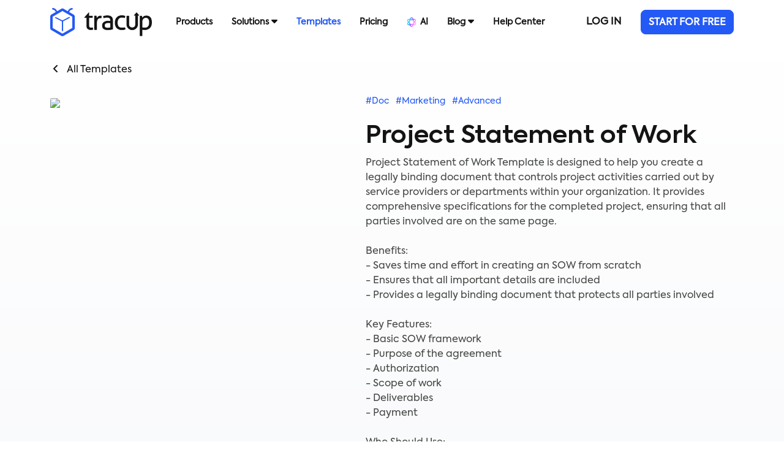

--- FILE ---
content_type: text/html; charset=UTF-8
request_url: https://www.tracup.com/template/detail/Project-Statement-of-Work-en
body_size: 13075
content:
<!DOCTYPE html>
<html>

<head>
        <title>Create a Winning Project Statement of Work with Our Free Template</title>
        <meta charset="utf-8">
    <meta name="viewport" content="width=device-width, initial-scale=1.0">
    <meta http-equiv="X-UA-Compatible" content="IE=edge">
    <meta name="author" content="Pgyer">

    <meta name="keywords" content="project management, statement of work, SOW, template, legal, comprehensive, AI, convenient, time-saving">
    <meta name="description" content="Our project statement of work template is designed to help you create a legally binding document that controls project activities carried out by service providers or departments within your organization. Click to use now!">
                        <meta property="og:title" content="Create a Winning Project Statement of Work with Our Free Template">
                <meta property="og:description" content="Our project statement of work template is designed to help you create a legally binding document that controls project activities carried out by service providers or departments within your organization. Click to use now!">
        <meta property="og:url" content="https://www.tracup.com/template/detail/Project-Statement-of-Work-en">
        <meta name="google-site-verification" content="oB84Ms8S_yDw-KNGLMpx-NNGvv7IjF3-Gl-4nI4FL08" />
    <meta name="baidu-site-verification" content="code-ONxpVh9t91" />

    <link rel="shortcut icon" href="/static/images/new/favicon.ico" />

    <!-- Vendor styles -->
    <link rel="stylesheet" href="/static/newVendor/fontawesome/css/all.min.css" />
    <link rel="stylesheet" href="/static/newVendor/bootstrap/css/bootstrap.min.css" />
    <link rel="stylesheet" href="/static/newVendor/toastr/toastr.min.css" type="text/css"/>

    <!-- App styles -->
    <link rel="stylesheet" href="/static/newStyles/common.css?ver=20231121">
    <link rel="stylesheet" href="/static/newStyles/header.css?ver=20231121">

    <link rel="stylesheet" href="/static/newStyles/scroll-animation.css?ver=20231121">
    <script async src="https://pagead2.googlesyndication.com/pagead/js/adsbygoogle.js?client=ca-pub-5558092233058656" crossorigin="anonymous"></script>

    <link rel="stylesheet" href="/static/newStyles/template.css?ver=20231121">
</head>

<body class="en">

    


<!--[if lt IE 10]>
<div class="browser_notice">
You are using lower version of the browser. You can not display pages and functions correctly. We recommend that you switch to Chrome, Safari or upgrade to Internet Explorer 10 and later versions.</div>
<![endif]-->



<!-- menu dorp -->

<nav class="navbar navbar-expand-lg navbar-light">
  <div class="container">
    <a class="navbar-brand" href="/home"><img src="/static/newImages/common/logo-home.png" height="46"></a>
    <button class="navbar-toggler " type="button" data-bs-toggle="offcanvas" data-bs-target="#offcanvasNavbar" aria-controls="offcanvasNavbar" aria-expanded="false" aria-label="Toggle navigation">
      <span class="navbar-toggler-icon"></span>
    </button>
    <div class="offcanvas offcanvas-end" tabindex="-1" id="offcanvasNavbar" aria-labelledby="offcanvasNavbarLabel">
      <div class="offcanvas-header">
        <a class="offcanvas-title" href="/home"><img src="/static/newImages/common/logo-home.png" height="46"></a>
        <button type="button" class="btn-close" data-bs-dismiss="offcanvas" aria-label="Close"></button>
      </div>
      <div class="offcanvas-body">
        <ul class="navbar-nav  justify-content-start flex-grow-1 pe-3">
                                  <li class="nav-item mobile-remove-toggle  " data-target='productMenuContent'>
              <a href="/product" class='nav-link'>
                <div class="nav-font " style="position:relative;">
                                    <font>Products</font>
                                                      </div>
              </a>
            </li>
                                  <li class="nav-item mobile-remove-toggle dropdown-toggle hover-toggle " data-target='solutionMenuContent'>
              <a href="/solution" class='nav-link'>
                <div class="nav-font " style="position:relative;">
                                    <font>Solutions</font>
                                    <i class="hover-toggle-icon fa fa-caret-down"></i>                  </div>
              </a>
            </li>
                                  <li class="nav-item mobile-remove-toggle  active" data-target=''>
              <a href="/template" class='nav-link'>
                <div class="nav-font " style="position:relative;">
                                    <font>Templates</font>
                                                      </div>
              </a>
            </li>
                                  <li class="nav-item mobile-remove-toggle  " data-target=''>
              <a href="/pricing" class='nav-link'>
                <div class="nav-font " style="position:relative;">
                                    <font>Pricing</font>
                                                      </div>
              </a>
            </li>
                                  <li class="nav-item mobile-remove-toggle  " data-target=''>
              <a href="/ai" class='nav-link'>
                <div class="nav-font " style="position:relative;">
                                      <img src="/static/newImages/ai/tracup-AI.png" class='nav-icon'>
                                    <font>AI</font>
                                                      </div>
              </a>
            </li>
                                  <li class="nav-item mobile-remove-toggle dropdown-toggle hover-toggle " data-target='blogMenuContent'>
              <a href="/blog/" class='nav-link'>
                <div class="nav-font " style="position:relative;">
                                    <font>Blog</font>
                                    <i class="hover-toggle-icon fa fa-caret-down"></i>                  </div>
              </a>
            </li>
                                  <li class="nav-item mobile-remove-toggle  " data-target=''>
              <a href="/help" class='nav-link'>
                <div class="nav-font " style="position:relative;">
                                    <font>Help Center</font>
                                                      </div>
              </a>
            </li>
                  </ul>

        <div class="d-flex-lg" id="header-buttons" hidden>
                      <a role="button" href="/user/login" class="btn tracup-btn-text mr20 sm-full-btn d-none d-md-block fontBold">LOG IN</a>
            <a role="button" href="/user/register" class="btn btn-primary tracup-btn-primary sm-full-btn fontBold">START FOR FREE</a>
            <a role="button" href="/user/login" class="btn tracup-btn-text mr20 sm-full-btn d-block d-md-none fontBold">LOG IN</a>
                    </div>
      </div>
    </div>
  </div>

  <!-- product submenu start -->
  <div class="dropdown-menu dropdown-nav pt50 pb50" id="productMenuContent">
    <div class="container">
      <div class="row">
                  <div class="col col-12 col-sm-6 col-md-4">
            <a href="/product" target="_blank">
              <div class='item flex-row-start-center padding10 hover-element'>
                <img src="/static/newImages/common/icon-bg-tracup.png" height='45' />
                <div class='ml10'>
                  <div><p>Tracup</p></div>
                  <div><font>DevOps-based R&D management platform</font></div>
                </div>
              </div>
            </a>
          </div>
                  <div class="col col-12 col-sm-6 col-md-4">
            <a href="https://codefever.pgyer.com" target="_blank">
              <div class='item flex-row-start-center padding10 hover-element'>
                <img src="/static/newImages/common/icon-bg-codefever.png" height='45' />
                <div class='ml10'>
                  <div><p>CodeFever</p></div>
                  <div><font>An enterprise-level Git management tool</font></div>
                </div>
              </div>
            </a>
          </div>
                  <div class="col col-12 col-sm-6 col-md-4">
            <a href="https://seed.pgyer.com" target="_blank">
              <div class='item flex-row-start-center padding10 hover-element'>
                <img src="/static/newImages/common/icon-bg-seed.png" height='45' />
                <div class='ml10'>
                  <div><p>Seed</p></div>
                  <div><font>Knowledge management and document collaborative office cloud platform</font></div>
                </div>
              </div>
            </a>
          </div>
              </div>
    </div>
  </div>
  <!-- product submenu end -->

  <!-- solution submenu start -->
  <div class="dropdown-menu dropdown-nav" id="solutionMenuContent">
    <div class="container">
      <div class="row">
        <div class="col col-12 col-md-9">
          <h4>Team</h4>
          <div class="row">
                          <div class="col col-12 col-sm-6 col-md-4">
                <a href="/solution/category/software">
                  <div class="nav-solution-card en software">
                    <img src="/static/newImages/solution/category-software-header.png" height="32" />
                    <div>
                      <h5>Software R&D</h5>
                      <p>Streamline workflow, improve R&D efficiency and quality</p>
                    </div>
                  </div>
                </a>
              </div>
                          <div class="col col-12 col-sm-6 col-md-4">
                <a href="/solution/category/product">
                  <div class="nav-solution-card en product">
                    <img src="/static/newImages/solution/category-product-header.png" height="32" />
                    <div>
                      <h5>Product</h5>
                      <p>Efficiently manage product work, make the process more streamlined</p>
                    </div>
                  </div>
                </a>
              </div>
                          <div class="col col-12 col-sm-6 col-md-4">
                <a href="/solution/category/sale">
                  <div class="nav-solution-card en sale">
                    <img src="/static/newImages/solution/category-sale-header.png" height="32" />
                    <div>
                      <h5>Sales</h5>
                      <p>Build clear processes to gain customer attention and close deals</p>
                    </div>
                  </div>
                </a>
              </div>
                          <div class="col col-12 col-sm-6 col-md-4">
                <a href="/solution/category/operation">
                  <div class="nav-solution-card en operation">
                    <img src="/static/newImages/solution/category-operation-header.png" height="32" />
                    <div>
                      <h5>Operational</h5>
                      <p>Multi-departmental coordination to achieve work objectives efficiently</p>
                    </div>
                  </div>
                </a>
              </div>
                          <div class="col col-12 col-sm-6 col-md-4">
                <a href="/solution/category/human">
                  <div class="nav-solution-card en human">
                    <img src="/static/newImages/solution/category-human-header.png" height="32" />
                    <div>
                      <h5>Human Resources</h5>
                      <p>Manage, train and develop company talent in one location</p>
                    </div>
                  </div>
                </a>
              </div>
                          <div class="col col-12 col-sm-6 col-md-4">
                <a href="/solution/category/administration">
                  <div class="nav-solution-card en administration">
                    <img src="/static/newImages/solution/category-administration-header.png" height="32" />
                    <div>
                      <h5>Administrative</h5>
                      <p>Organize matters in an orderly manner to improve efficiency</p>
                    </div>
                  </div>
                </a>
              </div>
                      </div>
        </div>
        <div class="col col-12 col-md-3">
          <h4>Type</h4>
          <div class="row">
                          <div class="col col-12">
                <a href="/solution/startup">
                  <div class="nav-solution-card en startup">
                    <img src="/static/newImages/solution/category-startup-header.png" height="32" />
                    <div>
                      <h5>Startup</h5>
                      <p>Iterate quickly with a system that scales as you grow.</p>
                    </div>
                  </div>
                </a>
              </div>
                          <div class="col col-12">
                <a href="/solution/nonprofit">
                  <div class="nav-solution-card en nonprofit">
                    <img src="/static/newImages/solution/category-nonprofit-header.png" height="32" />
                    <div>
                      <h5>Non-profit</h5>
                      <p>Save time working, spend more time saving the world.</p>
                    </div>
                  </div>
                </a>
              </div>
                      </div>
        </div>
      </div>
    </div>
  </div>
  <!-- solution submenu end -->

  <!-- service submenu start -->
  <div class="dropdown-menu dropdown-nav pt30 pb30" id="serviceMenuContent">
      <div class="container">
        <div class="row">
                      <div class="col col-12 col-sm-6 col-md-4">
              <h6 class='pb20'>Support</h6>
                              <a href="/sdk" target="_blank">
                  <p class='pb10'>SDK</p>
                </a>
                              <a href="/client" target="_blank">
                  <p class='pb10'>Tracup Applet</p>
                </a>
                          </div>
                      <div class="col col-12 col-sm-6 col-md-4">
              <h6 class='pb20'>Help</h6>
                              <a href="/doc" target="_blank">
                  <p class='pb10'>Support</p>
                </a>
                              <a href="https://kf.pgyer.com/" target="_blank">
                  <p class='pb10'>Workorder</p>
                </a>
                          </div>
                      <div class="col col-12 col-sm-6 col-md-4">
              <h6 class='pb20'>About Tracup</h6>
                              <a href="/about/index" target="_blank">
                  <p class='pb10'>About Us</p>
                </a>
                              <a href="/serve/index" target="_blank">
                  <p class='pb10'>Term of Service</p>
                </a>
                              <a href="/serve/privacy" target="_blank">
                  <p class='pb10'>Privacy Policy</p>
                </a>
                              <a href="/partner" target="_blank">
                  <p class='pb10'>Partners</p>
                </a>
                          </div>
                  </div>
      </div>
    </div>
    <!-- service submenu end -->

    <!-- blog submenu start -->
    <div class="dropdown-menu dropdown-nav pt30 pb30 en" id="blogMenuContent">
        <div class="container">
            <div class="row">
                <div class="col-sm-8 nav-bold">Latest Blogs</div>
                <div class="col-sm-4 nav-bold">Latest Videos</div>
            </div>
            <div class="row">
                <div class="col-sm-8">
                    <div class="row">
                                                    <div class="col-6">
                                <div class="row" style="margin-top: 24px; height: 74px;">
                                    <div class="col-4">
                                        <a href="https://www.tracup.com/blog/Tracup-Your-All-in-One-Solution-for-Streamlined-Project-Creation-and-Management" style="display: block; width: 100%; height: 75px; overflow: hidden; background: url('https://www.tracup.com/blog/cover/封面-Free Marketing Plan Project Tools and Example Templates for Startups.jpg'); background-position: center; background-size: cover; border-radius: 8px;"></a>
                                    </div>
                                    <div class="col-8">
                                        <a href="https://www.tracup.com/blog/Tracup-Your-All-in-One-Solution-for-Streamlined-Project-Creation-and-Management" style="display: block; width: 100%; height: 75px; overflow: hidden; line-height: 25px; color: #141414;">Tracup: Your All-in-One Solution for Streamlined Project Creation and Management</a>
                                    </div>
                                </div>
                            </div>
                                                    <div class="col-6">
                                <div class="row" style="margin-top: 24px; height: 74px;">
                                    <div class="col-4">
                                        <a href="https://www.tracup.com/blog/Tracup-Maximizing-Online-Visibility-and-Dominating-Search-Engines" style="display: block; width: 100%; height: 75px; overflow: hidden; background: url('https://www.tracup.com/blog/cover/封面-The Best Remote Business Continuity and Disaster Recovery Plan Template For Free.jpg'); background-position: center; background-size: cover; border-radius: 8px;"></a>
                                    </div>
                                    <div class="col-8">
                                        <a href="https://www.tracup.com/blog/Tracup-Maximizing-Online-Visibility-and-Dominating-Search-Engines" style="display: block; width: 100%; height: 75px; overflow: hidden; line-height: 25px; color: #141414;">Tracup: Maximizing Online Visibility and Dominating Search Engines</a>
                                    </div>
                                </div>
                            </div>
                                                    <div class="col-6">
                                <div class="row" style="margin-top: 24px; height: 74px;">
                                    <div class="col-4">
                                        <a href="https://www.tracup.com/blog/Promote-Productivity-and-Collaboration-with-Tracup-Docs" style="display: block; width: 100%; height: 75px; overflow: hidden; background: url('https://www.tracup.com/blog/cover/封面-How To Use Product Backlog Template To Prioritize Tasks.jpg'); background-position: center; background-size: cover; border-radius: 8px;"></a>
                                    </div>
                                    <div class="col-8">
                                        <a href="https://www.tracup.com/blog/Promote-Productivity-and-Collaboration-with-Tracup-Docs" style="display: block; width: 100%; height: 75px; overflow: hidden; line-height: 25px; color: #141414;">Promote Productivity and Collaboration with Tracup Docs</a>
                                    </div>
                                </div>
                            </div>
                                                    <div class="col-6">
                                <div class="row" style="margin-top: 24px; height: 74px;">
                                    <div class="col-4">
                                        <a href="https://www.tracup.com/blog/Revolutionize-Project-Management-for-Enhanced-Productivity-with-Tracup" style="display: block; width: 100%; height: 75px; overflow: hidden; background: url('https://www.tracup.com/blog/cover/封面-Project Management.jpg'); background-position: center; background-size: cover; border-radius: 8px;"></a>
                                    </div>
                                    <div class="col-8">
                                        <a href="https://www.tracup.com/blog/Revolutionize-Project-Management-for-Enhanced-Productivity-with-Tracup" style="display: block; width: 100%; height: 75px; overflow: hidden; line-height: 25px; color: #141414;">Revolutionize Project Management for Enhanced Productivity with Tracup</a>
                                    </div>
                                </div>
                            </div>
                                                    <div class="col-6">
                                <div class="row" style="margin-top: 24px; height: 74px;">
                                    <div class="col-4">
                                        <a href="https://www.tracup.com/blog/Optimize-your-productivity-and-streamline-projects-with-Tracup-AI-The-Ultimate-Task-Management-Tool" style="display: block; width: 100%; height: 75px; overflow: hidden; background: url('https://www.tracup.com/blog/cover/封面-How To Be More Productive For Part Time Remote Jobs.jpg'); background-position: center; background-size: cover; border-radius: 8px;"></a>
                                    </div>
                                    <div class="col-8">
                                        <a href="https://www.tracup.com/blog/Optimize-your-productivity-and-streamline-projects-with-Tracup-AI-The-Ultimate-Task-Management-Tool" style="display: block; width: 100%; height: 75px; overflow: hidden; line-height: 25px; color: #141414;">Optimize your productivity and streamline projects with Tracup AI: The Ultimate Task Management Tool</a>
                                    </div>
                                </div>
                            </div>
                                                    <div class="col-6">
                                <div class="row" style="margin-top: 24px; height: 74px;">
                                    <div class="col-4">
                                        <a href="https://www.tracup.com/blog/Boost-Productivity-and-Performance-in-2023-with-These-Must-Have-Apps" style="display: block; width: 100%; height: 75px; overflow: hidden; background: url('https://www.tracup.com/blog/cover/Create_a_modern_and_sleek_design_that_showcases_the_must-have_apps.jpeg'); background-position: center; background-size: cover; border-radius: 8px;"></a>
                                    </div>
                                    <div class="col-8">
                                        <a href="https://www.tracup.com/blog/Boost-Productivity-and-Performance-in-2023-with-These-Must-Have-Apps" style="display: block; width: 100%; height: 75px; overflow: hidden; line-height: 25px; color: #141414;">Boost Productivity and Performance in 2023 with These Must-Have Apps</a>
                                    </div>
                                </div>
                            </div>
                                            </div>
                </div>
                <div class="col-sm-4">
                    <div class="row">
                                                    <div class="col-12">
                                <div class="row" style="margin-top: 24px; height: 74px;">
                                    <div class="col-4">
                                        <a href="https://www.tracup.com/blog/categories/video" style="display: block; width: 100%; height: 75px; overflow: hidden; background: url('https://www.tracup.com/blog/cover/video/A_More_Smooth_Project_Management_Experience_Slack_Tracup.png'); background-position: center; background-size: cover; border-radius: 8px;"></a>
                                    </div>
                                    <div class="col-8">
                                        <a href="https://www.tracup.com/blog/categories/video" style="display: block; width: 100%; height: 75px; overflow: hidden; line-height: 25px; color: #141414;">A More Smooth Project Management Experience Slack + Tracup</a>
                                    </div>
                                </div>
                            </div>
                                                    <div class="col-12">
                                <div class="row" style="margin-top: 24px; height: 74px;">
                                    <div class="col-4">
                                        <a href="https://www.tracup.com/blog/categories/video" style="display: block; width: 100%; height: 75px; overflow: hidden; background: url('https://www.tracup.com/blog/cover/video/5_GitHub_Embeds_Make_You_Using_Tracup_Effectively.png'); background-position: center; background-size: cover; border-radius: 8px;"></a>
                                    </div>
                                    <div class="col-8">
                                        <a href="https://www.tracup.com/blog/categories/video" style="display: block; width: 100%; height: 75px; overflow: hidden; line-height: 25px; color: #141414;">5 GitHub Embeds Make You Using Tracup Effectively</a>
                                    </div>
                                </div>
                            </div>
                                                    <div class="col-12">
                                <div class="row" style="margin-top: 24px; height: 74px;">
                                    <div class="col-4">
                                        <a href="https://www.tracup.com/blog/categories/video" style="display: block; width: 100%; height: 75px; overflow: hidden; background: url('https://www.tracup.com/blog/cover/video/Making_Communication_More_Efficient_With_Zoom.png'); background-position: center; background-size: cover; border-radius: 8px;"></a>
                                    </div>
                                    <div class="col-8">
                                        <a href="https://www.tracup.com/blog/categories/video" style="display: block; width: 100%; height: 75px; overflow: hidden; line-height: 25px; color: #141414;">Making Communication More Efficient With Zoom</a>
                                    </div>
                                </div>
                            </div>
                                            </div>
                </div>
            </div>
        </div>
    </div>
    <!-- blog submenu end -->
</nav>
    <!-- template-detail-header-start -->
    <div class="container-fluid" id="template-detail-header">
        <div class="container">
            <p id="template-detail-header-return"><i class="fa-solid fa-angle-left"></i>All Templates</p>
            <div class="row">
                <div class="col-lg-5">
                    <div id="template-detail-header-cover">
                                                    <img src="https://imagecdn.tracup.com/96931a9cfb78bf9210efe77ce383ed6d" />
                                            </div>
                </div>
                <div class="col-lg-7">
                    <div id="template-detail-header-description">
                        <div id="template-label">
                            <span>#Doc</span>
                            <span>#Marketing</span>
                            <span>#Advanced</span>
                        </div>
                        <h1 style="font-size: 40px; font-weight: 600; margin-bottom: 0px; line-height: 64px; font-family: var(--theme-font-family-bold);" class="font40 mt0">Project Statement of Work</h1>
                        <p>Project Statement of Work Template is designed to help you create a legally binding document that controls project activities carried out by service providers or departments within your organization. It provides comprehensive specifications for the completed project, ensuring that all parties involved are on the same page.<br/><br/>Benefits:<br/>- Saves time and effort in creating an SOW from scratch<br/>- Ensures that all important details are included<br/>- Provides a legally binding document that protects all parties involved<br/><br/>Key Features:<br/>- Basic SOW framework<br/>- Purpose of the agreement<br/>- Authorization<br/>- Scope of work<br/>- Deliverables<br/>- Payment<br/><br/>Who Should Use:<br/>- Project managers<br/>- Service providers<br/>- Departments within an organization<br/><br/>Use Instruction:<br/>1. Click the [Use Template] button to select the template<br/>2. Click the slash command [/] to wake up AI to help you write automatically<br/>3. Fill in the necessary details in the template<br/>4. Review and edit the SOW as needed<br/>5. Finalize and share the SOW with all parties involved<br/><br/>Create a winning project statement of work with our free template today!</p>
                        <div class='sm-flex-column-center'><button class="btn btn-primary" id="template-detail-header-use">Use Template</button></div>
                    </div>
                </div>
            </div>
        </div>
    </div>
    <!-- template-detail-header-end -->

    <!-- template-detail-config-start -->
        <div class="container" id="template-detail-config">
        <div class="row justify-content-center">
            <div class="col-lg-8 col-sm-12">
                                    <h5>Template Configuration</h5>
                    <div class="template-detail-config-item">
                        <div class="template-detail-config-item-header">
                            <div class="template-detail-config-item-count">1</div>
                            <p>Doc</p>
                            <i class="fa-solid fa-angle-right"></i>
                        </div>
                        <div class="template-detail-config-item-wiki">
                                                        <div class="template-detail-wiki-list" style="padding-left: 16px;" data-share="">
                                <div class="icon">
                                                                            <PgyerEmoji emoji="label"></PgyerEmoji>
                                                                    </div>
                                <p>Project Statement of Work</p>
                            </div>
                                        </div>
                    </div>
                
                <h5>Template Details</h5>
                                                            <div id="template-detail-snap">
                            <img src="https://imagecdn.tracup.com/c5766358085ae823d131a09b612dfe5e" />
                                                            <div class="snap-prev"><PgyerIcon icon="plAngleRight"></PgyerIcon></div>
                                <div class="snap-next"><PgyerIcon icon="plAngleRight"></PgyerIcon></div>
                                                    </div>
                        <div id="template-detail-snaps">
                                                            <img data-index="0" class="active" src="https://imagecdn.tracup.com/c5766358085ae823d131a09b612dfe5e" />
                                                            <img data-index="1" class="" src="https://imagecdn.tracup.com/2fd763a3e8cc7264670638842dcab48e" />
                                                            <img data-index="2" class="" src="https://imagecdn.tracup.com/13b086af293672b30799193bde0ad113" />
                                                            <img data-index="3" class="" src="https://imagecdn.tracup.com/917520afc1496a9a8b24c4bfe2b44d38" />
                                                            <img data-index="4" class="" src="https://imagecdn.tracup.com/24da596e1fff3bd9254f4aefa7e3e18c" />
                                                            <img data-index="5" class="" src="https://imagecdn.tracup.com/dab1a0d49716ac5ee77918067b6e99e4" />
                                                    </div>
                    
                                    
                <h5>Creator</h5>
                <div id="template-create-info">
                    <img src='/static/newImages/common/logo-home.png' />
                </div>
                <h5>Other Info</h5>
                <p>Built in 2022-12-20 16:45:08</p>

            </div>
            <div class="col-lg-3 offset-lg-1 col-sm-12" id="template-right">
                
                            </div>
        </div>
    </div>
    <!-- template-detail-config-end -->

    <!-- template-detail-recommend-start -->
    <div class="container-fluid" id="template-detail-recommend">
        <div class="container">
            <div class="row justify-content-between mb30">
                <div class='col-auto'><h5>Recommed</h5></div>
                <div class='col-auto more'>
                    <a class='primary flex-row-center' href='/template'>View All <PgyerIcon icon='plAngleRight'></PgyerIcon></a>
                </div>
            </div>
            <div class='row'>
                                <div class='col-12 col-md-6 col-lg-4 col-xl-3 '>
                    <a class='template-card' href='/template/detail/DACI-Framework-en'>
                        <div class="product-template-item template-type-2">
                            <div class="product-template-item-cover" style="background-image: url(https://imagecdn.tracup.com/63a138aa90060a270ff05e7ed170ba4f?imageMogr2/thumbnail/600x"></div>
                            <div class="product-template-item-description">
                                <h6>DACI Framework</h6>
                                <p class="text-truncate-three">DACI Framework Template is a decision-making framework that helps you assign roles and responsibilities and track the progress and outcomes of your project.<br/><br/>Benefits: With our DACI Framework Template, you can expect to have a clear understanding of who is responsible for what, leading to a more efficient and productive project.<br/><br/>Key Features: Our DACI Framework Template includes four key roles - driver, approver, contributors, and informed - to clarify expectations around roles and responsibilities.<br/><br/>Who Should Use: Our DACI Framework Template is perfect for agile, cross-functional groups who want to streamline their decision-making process and assign clear roles and responsibilities.<br/><br/>Use Instruction: <br/>1. Click the [Use Template] button to select the Template, then click the slash command [/] to wake up AI to help you write automatically. <br/>2. From there, assign roles and responsibilities to your team members and track progress and outcomes using our template.<br/><br/>Streamline your decision-making process and assign clear roles and responsibilities with our DACI Framework Template. Click the [Use Template] button now to get started.</p>
                            </div>
                        </div>
                    </a>
                </div>
                                <div class='col-12 col-md-6 col-lg-4 col-xl-3 '>
                    <a class='template-card' href='/template/detail/Web-Development-Scope-of-Work-en'>
                        <div class="product-template-item template-type-2">
                            <div class="product-template-item-cover" style="background-image: url(https://imagecdn.tracup.com/9088f094fc7b27f26fa0c8e9c69826e7?imageMogr2/thumbnail/600x"></div>
                            <div class="product-template-item-description">
                                <h6>Web Development Scope of Work</h6>
                                <p class="text-truncate-three">A website development scope of work refers to a document sent by web designers to their clients to present the project’s details and scope of work. It helps both parties evade disagreement or conflict.<br/><br/>Our web development scope of work template is designed to make the processes and procedures more efficient for you. Here’s something included in this document: project brief, project scope, deliverables, and milestones. In addition, web developers can add assumptions and procedures to this document.<br/><br/>With its assistance, all details about your project are presented to the client to clarify key expectations, deliverables, and deadlines. So, try this fantastic template, and I bet you won’t be disappointed.</p>
                            </div>
                        </div>
                    </a>
                </div>
                                <div class='col-12 col-md-6 col-lg-4 col-xl-3 '>
                    <a class='template-card' href='/template/detail/Project-Management-Review-Tool-en'>
                        <div class="product-template-item template-type-2">
                            <div class="product-template-item-cover" style="background-image: url(https://imagecdn.tracup.com/0549d52c6d8a560757d29adfbe40c37d?imageMogr2/thumbnail/600x"></div>
                            <div class="product-template-item-description">
                                <h6>Project Management Review Tool</h6>
                                <p class="text-truncate-three">How can we get our project right? A project management review is a great way to prove the control you have over your organization’s project and make sure that the project is aligned with your project goals and objectives.<br/><br/>Our project management review tool template is here to help you decide whether your project is delivering the expected outcomes. It makes your project management review workflow more efficient and effective.<br/><br/>Let’s start by understanding what to review in your project management. This template gives you a complete framework of how to conduct your project review from project background to planned actions.</p>
                            </div>
                        </div>
                    </a>
                </div>
                                <div class='col-12 col-md-6 col-lg-4 col-xl-3 '>
                    <a class='template-card' href='/template/detail/PR-Campaign-Planning-template-en'>
                        <div class="product-template-item template-type-2">
                            <div class="product-template-item-cover" style="background-image: url(https://imagecdn.tracup.com/0d79768d108b8e7bd2e19408fe00fa03?imageMogr2/thumbnail/600x"></div>
                            <div class="product-template-item-description">
                                <h6>PR Campaign Planning</h6>
                                <p class="text-truncate-three">A well-made public relations (PR) campaign is critical to achieving a specific result for a company or an organization. This PR campaign planning template makes it simpler to plan and execute the PR campaign.<br/><br/>If you’re trying to plan a strategic PR campaign, try this easy-to-edit document template. It guides you in outlining a PR campaign for an event. You can determine the overall goals and measurable objectives, add any information about the target audience and media, and organize your ideas.<br/><br/>With this template’s assistance, the success of your PR campaign will be able to be evaluated. Use it now to create and implement a successful PR campaign for your business.</p>
                            </div>
                        </div>
                    </a>
                </div>
                            </div>
        </div>
    </div>
    <!-- template-detail-recommend-end -->

        <!-- start-now-start -->
<div class="container-fluid" id="start-now">
    <div class="container">
        <div class="row justify-content-center">
            <div class="col text-center">
                <h2 class='padding0'>Use Tracup to start your high performance collaboration</h2>
                <p>Enter your email to try out or ask your client service consultant at the lower right corner to know how Tracup can help you further</p>
                <div class="start-now">
                    <input type="email" class="form-control" placeholder="Enter your email address">
                    <button type="button" class="btn btn-primary">Get Started</button>
                </div>
            </div>
        </div>
    </div>
</div>
<!-- start-now-end -->

<!-- overseas-footer-start -->
<div class="container-fluid" id="overseas-footer-feature">
    <div class="container">
        <div class="overseas-footer-feature-item">
            <img src="/static/newImages/pricing/overseas-24.png" />
            <p>Free training & 24-hour support</p>
        </div>
        <div class="overseas-footer-feature-item">
            <img src="/static/newImages/pricing/overseas-safe.png" />
            <p>Serious about security & privacy</p>
        </div>
        <div class="overseas-footer-feature-item">
            <img src="/static/newImages/pricing/overseas-date.png" />
            <p>Highest levels of uptime the last 12 months</p>
        </div>
    </div>
</div>
<div class="container-fluid" id="overseas-footer">
    <div class="container" id="overseas-footer-header">
        <div class="row">
            <div class="col-12 col-md-6">
                <a href="/"><img src="/static/newImages/common/logo-home.png" id="overseas-footer-logo"/></a>
                <p id="overseas-footer-title">Fantastic task and project management software for team collaboration</p>
            </div>
                        <div class="col-12 col-md-6" id="overseas-footer-login">
                <a role="button" href="/user/login" class="btn tracup-btn-text mr20 sm-full-btn d-none d-md-block fontBold">LOG IN</a>
                <a role="button" href="/user/register" class="btn btn-outline-primary sm-full-btn fontBold">START FOR FREE</a>
            </div>
                    </div>
    </div>
    <div class="container" id="overseas-footer-content">
        <div class="overseas-footer-item">
            <h6>Product</h6>
            <a href="/product">Features</a>
            <a href="/pricing">Price (Free forever)</a>
            <a href="https://play.google.com/store/apps/details?id=com.tracup.android" target="_blank">
                <img id="google-play-badge" src="/static/newImages/common/google-play-badge.png" />
            </a>
            <a href="https://apps.apple.com/app/tracup/id6453409479" target="_blank">
                <img class="app-store-badge" src="/static/newImages/common/iOS.png" />
            </a>
        </div>
        <div class="overseas-footer-item">
            <h6>Solutions</h6>
            <a href="/solution/category/software">Software R&D</a>
            <a href="/solution/category/product">Product</a>
            <a href="/solution/category/sale">Sales</a>
            <a href="/solution/category/operation">Operational</a>
            <a href="/solution/category/human">Human Resources</a>
            <a href="/solution/category/administration">Administrative</a>
        </div>
        <div class="overseas-footer-item">
            <h6>Compare</h6>
            <a href="/solution/compare/monday">vs Monday</a>
            <a href="/solution/compare/clickup">vs Clickup</a>
            <a href="/solution/compare/asana">vs Asana</a>
            <a href="/solution/compare/jira">vs Jira</a>
            <a href="/solution/compare/trello">vs Trello</a>
            <a href="/solution/compare/notion">vs Notion</a>
            <a href="/solution/compare/airtable">vs Airtable</a>
            <a href="/solution/compare/basecamp">vs Basecamp</a>
            <a href="/solution/compare/wrike">vs Wrike</a>
            <a href="/solution/compare/ms">vs MS Project</a>
            <a href="/solution/compare/todoist">vs Todoist</a>
            <a href="/solution/compare/smartsheet">vs Smartsheet</a>
            <a href="/solution/compare/evernote">vs Evernote</a>
        </div>
        <div class="overseas-footer-item">
            <h6>Features</h6>
            <a href="/feature/board">Board View</a>
            <a href="/feature/checklist">Checklist</a>
            <a href="/feature/goal">Goals</a>
            <a href="/feature/flexible">Flexible Time Tracking</a>
            <a href="/feature/dashboard">Dashboards</a>
            <a href="/feature/gantt">Gantt Chart</a>
            <!-- <a href="/feature/">Sprints</a> -->
            <!-- <a href="/feature/">Email</a> -->
            <!-- <a href="/feature/">Integrations</a> -->
            <!-- <a href="/feature/">Notepad</a> -->
            <!-- <a href="/feature/">Mind Maps</a> -->
        </div>
        <div class="overseas-footer-item">
            <h6>Resources</h6>
            <a href="/template">Template</a>
            <a href="https://www.tracup.com/blog" target="_blank">Blog</a>
            <a href="https://www.tracup.com/blog/categories/video" target="_blank">Youtube</a>
        </div>
    </div>
    <div class="container" id="overseas-footer-copyright">
        <div>
            <a href="/serve/privacy">Privacy Notice</a>
            <a href="/serve/terms">Terms & Conditions</a>
        </div>
        <div>
            <p>@2026 Tracup.com</p>
        </div>
    </div>
</div>
<!-- overseas-footer-end -->

<div id="dingtalk-auto-login" hidden style="position: fixed; width: 100%; height: 100%; left: 0; top: 0; background: rgba(0, 0, 0, 0.8); display: flex; align-items: center; justify-content: center;">
    <div>
        <div style="display: flex; align-items: center;">
            <img src="/static/newImages/common/dingTalk.png" style="width: 80px;" />
            <div style="position: relative; width: 160px; border-bottom: 1px dashed white;">
                <div style="position: absolute; left: 50%; width: 32px; height: 32px; background: #2359F5; border-radius: 50%; line-height: 32px; text-align: center; margin-left: -16px; margin-top: -16px; ">
                    <PgyerIcon icon="plCheck"></PgyerIcon>
                </div>
            </div>
            <img src="/static/newImages/common/tracup.png" style="width: 80px;" />
        </div>
        <div style="text-align: center; color: white; margin-top: 20px;">钉钉账号自动登录中 . . .</div>
    </div>
</div>    <!-- Vendor scripts -->
<script src="/static/newVendor/jquery/jquery.min.js"></script>
<script src="/static/newVendor/jquery/clipboard.min.js" type="text/javascript"></script>
<script src="/static/newVendor/bootstrap/js/popper.min.js"></script>
<script src="/static/newVendor/bootstrap/js/bootstrap.bundle.min.js"></script>
<script src="/static/newVendor/toastr/toastr.min.js" type="text/javascript"></script>

<script src="/static/newScripts/scrollAnimation.js?ver=20231121"></script>
<script src="/static/newScripts/homer.js?ver=20231121"></script>
<script src="/static/newScripts/pgyerIcon.js?ver=20231121"></script>
<script src="/static/newScripts/pgyerEmoji.js?ver=20231121"></script>

<script type="text/javascript">(function (w) {w.frontjsConfig={token:"dad9bb7d5edc4d1f245189868980460e",behaviour:15,captureConsoleLog:true,trustVendor:true,ignoreVendor:true,optimisedForSPA:true,useHistory:true,routeMapping:[["/projects/[0-9a-f]{32}/(\\w+)/?","new.project.$1.$2"],["/project/[0-9a-f]{32}/issues//\\d","project.issue.view"],["/project/[0-9a-f]{32}/(\\w+)/(\\w+)","project.$1.$2"],["/project/[0-9a-f]{32}/(\\w+)","project.$1"],["/(\\w+)(/)*$","$1"]],exclude:["howxm.com"],origin:["pgyer.com","qbox.me","qnssl.com","howxm.com"],FPSThreshold:5};w.frontjsTmpData = {r:[],e:[],l:[]};w.frontjsTmpCollector = function (ev) {(ev.message ? window.frontjsTmpData.e : window.frontjsTmpData.r).push([new Date().getTime(), ev])};w.FrontJS = {addEventListener: function (t, f) {w.frontjsTmpData.l.push([t, f]);return f;},removeEventListener: function (t, f) {for (var i = 0; i < w.frontjsTmpData.l.length; i++) {t === w.frontjsTmpData.l[i][0] && f === w.frontjsTmpData.l[i][1] && w.frontjsTmpData.l.splice(i, 1);}return f;}};w.document.addEventListener("error", w.frontjsTmpCollector, true);w.addEventListener("error", w.frontjsTmpCollector, true);w.addEventListener("load", function () {var n = w.document.createElement("script");n.src = "https://frontjs-static.pgyer.com/dist/current/frontjs.web.min.js"; w.document.body.appendChild(n);}, true);})(window);</script>
<script async src="https://www.googletagmanager.com/gtag/js?id=UA-77327170-1"></script>
<script src="https://g.alicdn.com/dingding/dingtalk-jsapi/2.10.3/dingtalk.open.js"></script>
<script src="/static/scripts/promotion.js"></script>
<script type="text/javascript">
    window.dataLayer = window.dataLayer || [];
    function gtag(){dataLayer.push(arguments);}
    gtag('js', new Date());
    gtag("config", "UA-77327170-1", {send_page_view: true});
    gtag("config", "UA-77327170-2", {send_page_view: true});

    $(document).ready(function () {
        $('.navbar ul.nav li.father ').hover(function() {
            $(this).find('i.fa-angle-down').removeClass('fa-angle-down').addClass('fa-angle-up');
            $(this).find('.son').stop(true, true).fadeIn();
        }, function() {
            $(this).find('i.fa-angle-up').removeClass('fa-angle-up').addClass('fa-angle-down');
            $(this).find('.son').stop(true, true).fadeOut();
        });
    });
</script>
<script>
    var dorpMenuTimer = []
    var delay = 200
    var target = null
    var onMenu = false

    if ($(window).width() < 768) {
        $('.mobile-remove-toggle').removeClass('hover-toggle')
        $('.hover-toggle-icon').removeClass('fa')
    }

    $(".dropdown-toggle.hover-toggle").hover(function () {
        target = $(this).data('target')
        dorpMenuTimer[target] = setTimeout(function () {
            slideUp($('.dropdown-menu'), 0)
            slideDown($("#" + target), delay)
        }, delay)
    }, function() {
        clearTimeout(dorpMenuTimer[target])
        setTimeout(function() {
            if (!onMenu) {
                slideUp($("#" + target), delay)
            }
        }, 100)
    })

    $(".dropdown-menu").on('mouseenter', function (e) {
        onMenu = true
    })

    $(".dropdown-menu").on('mouseleave', function (e) {
        slideUp($(this), delay)
    })

    $('.dropdown-menu a').on('click', function(){
        slideUp($(this).parents('.dropdown-menu'), delay)
    })

    var tooltipTriggerList = document.querySelectorAll('[data-bs-toggle="tooltip"]')
    var tooltipList = [...tooltipTriggerList].map(tooltipTriggerEl => new bootstrap.Tooltip(tooltipTriggerEl))

    function slideDown(dom, delay) {
        dom.slideDown(delay).fadeIn(delay)
    }

    function slideUp(dom, delay) {
        // return false;
        dom.slideUp(delay).fadeOut(delay)
        onMenu = false
    }
</script>

<script>
    window.chatwootSettings = {
        locale: "en"
    };
    (function(d,t) {
        var BASE_URL="https://chat.pgyer.com";
        var g=d.createElement(t),s=d.getElementsByTagName(t)[0];
        g.src=BASE_URL+"/packs/js/sdk.js";
        g.defer = true;
        g.async = true;
        s.parentNode.insertBefore(g,s);
        g.onload=function(){
            window.chatwootSDK.run({
                websiteToken: "txsMBPVPBDPejm13j9zeFFqH",
                baseUrl: BASE_URL
            })
        }
    })(document,"script");
    window.addEventListener("chatwoot:ready", function () {
            });
</script>


<script>
    $(document).ready(function () {
        var corpId = '';
        if (dd.env.platform == 'notInDingTalk') {
            $('#header-buttons').removeAttr('hidden');
            return false;
        }

        dd.ready(() => {
            dd.runtime.permission.requestAuthCode({
                corpId: corpId,
                onSuccess: info => {
                    if (!info.code || !corpId) {
                        return false;
                    }

                    $('#dingtalk-auto-login svg').css('fill', 'white');
                    $('#dingtalk-auto-login').removeAttr('hidden');

                    $.ajax({
                        type : 'GET',
                        url : '/user/dingtalkAppLogin',
                        data : {
                            code: info.code,
                            corpId: corpId,
                            platform: dd.env.platform,
                        },
                        dataType: 'json',
                        success : function(data) {
                            if (!data.code) {
                                window.location.href = data.extra.url;
                            }
                        },
                        error: function() {
                            $('#dingtalk-auto-login').addAttr('hidden');
                        }
                    });
                }
            });
        });
    });
</script>    <!-- reference-add-comment-start -->
<div id="reference-add-comment">
    <div id="reference-add-comment-form">
        <div id="reference-add-comment-header">
            <h6>
                Add comment for                <span></span>
                            </h6>
            <div id="reference-add-comment-close"><PgyerIcon icon="plClose"></PgyerIcon></div>
        </div>
        <div id="reference-add-comment-content">
            <textarea name="description" rows="12" placeholder="Please enter your comment here"></textarea>
        </div>
        <div id="reference-add-comment-footer">
            <button id="reference-add-comment-cancel" type="button" class="btn btn-light">Cancel</button>
            <button id="reference-add-comment-confirm" type="button" class="btn btn-primary">Send</button>
        </div>
    </div>
</div>
<!-- reference-add-comment-end -->

<script>
    var referenceId = '';

    $(function() {
        $('#reference-add-comment-close, #reference-add-comment-cancel').on('click', function() {
            hideReferenceAddComment();
        });

        $('#reference-add-comment-confirm').on('click', function() {
            comment($('textarea[name=description]')[0].value);
        });
    });

    function showReferenceAddComment(id, name)
    {
        referenceId = id;
        $('body').css('overflow', 'hidden');
        $('#reference-add-comment').addClass('show');
        $('#reference-add-comment-header span').text(`「${name}」`);
    }

    function hideReferenceAddComment()
    {
        referenceId = '';
        $('body').css('overflow', '');
        $('#reference-add-comment').removeClass('show');
    }

    function comment(description)
    {
        if (!referenceId) {
            return false;
        }

        if (!description) {
            toastr.warning('Please enter your comment');
            return false;
        }

        $.ajax({
            url : '/template/addComment',
            type : 'POST',
            data : {
                id: referenceId,
                description: description,
            },
            dataType : 'json',
            cache : false,
            success : function(result, textStatus, jqXHR){
                if (!result.code) {
                    toastr.info('Successfully added comments');
                    setTimeout(function() { window.location.reload(); }, 1500);
                } else {
                    toastr.error('Failed to add comments');
                }
            },
        });
    }
</script>

    <script>
        $(function() {
            var userInfo = false;
            var url = '/projects/template/wiki/ff59a61c4e56e4cc3c07ce14e90bb306';
            var snapOffset = 0;
            var snapLength = 6;

            
            // template-detail-header
            (function() {
                $('#template-detail-header-return').on('click', function() {
                    window.location.href = '/template';
                });

                $('#template-detail-header-use').on('click', function() {
                    if (userInfo) {
                        window.open(url);
                    } else {
                        window.location.href = '/user/login';
                    }
                });
            })();

            // template-detail-config
            (function() {
                $('#template-detail-config-title').on('click', function() {
                    var active = $(this).data('active');
                    $(this).data('active', active ? '' : 'true');
                    $('.template-detail-config-item')[active ? 'removeClass' : 'addClass']('active');
                });

                $('.template-detail-config-item-header').on('click', function() {
                    $(this).parent().toggleClass('active');
                });

                $('.template-detail-wiki-list').on('click', function() {
                    var share = $(this).data('share');
                    if (share) {
                        window.open('https://app.tracup.com' + '/share/' + share);
                    }
                });
            })();

            // template-detail-snap
            (function() {
                $('#template-detail-snaps img').on('click', function() {
                    showSnap($(this).data('index'));
                });

                $('#template-detail-snap .snap-prev').on('click', function() {
                    snapOffset = (snapOffset - 1 + snapLength) % snapLength;
                    showSnap(snapOffset);
                });

                $('#template-detail-snap .snap-next').on('click', function() {
                    snapOffset = (snapOffset + 1) % snapLength;
                    showSnap(snapOffset);
                });

                function showSnap(index) {
                    const img = $('#template-detail-snaps img').eq(index);
                    $('#template-detail-snap img').attr('src', img.attr('src'));
                    $('#template-detail-snaps img').removeClass('active');
                    img.addClass('active');
                }
            })();

            // template-reference
            (function() {
                $('.template-reference-title img').on('mouseover', function() {
                    $(this).attr('src', '/static/newImages/template/link-active.png');
                });

                $('.template-reference-title img').on('mouseout', function() {
                    $(this).attr('src', '/static/newImages/template/link.png');
                });

                $('.template-reference-title').on('click', function() {
                    $(this).parent().toggleClass('active');
                });

                $('.add-comment').on('click', function() {
                    showReferenceAddComment($(this).data('id'), $(this).data('name'));
                });
            })();
        });
    </script>
</body>

</html>


--- FILE ---
content_type: text/html; charset=utf-8
request_url: https://www.google.com/recaptcha/api2/aframe
body_size: 268
content:
<!DOCTYPE HTML><html><head><meta http-equiv="content-type" content="text/html; charset=UTF-8"></head><body><script nonce="84JHW9_dzmCI91tZ9j4yEw">/** Anti-fraud and anti-abuse applications only. See google.com/recaptcha */ try{var clients={'sodar':'https://pagead2.googlesyndication.com/pagead/sodar?'};window.addEventListener("message",function(a){try{if(a.source===window.parent){var b=JSON.parse(a.data);var c=clients[b['id']];if(c){var d=document.createElement('img');d.src=c+b['params']+'&rc='+(localStorage.getItem("rc::a")?sessionStorage.getItem("rc::b"):"");window.document.body.appendChild(d);sessionStorage.setItem("rc::e",parseInt(sessionStorage.getItem("rc::e")||0)+1);localStorage.setItem("rc::h",'1769095885066');}}}catch(b){}});window.parent.postMessage("_grecaptcha_ready", "*");}catch(b){}</script></body></html>

--- FILE ---
content_type: text/css
request_url: https://www.tracup.com/static/newStyles/common.css?ver=20231121
body_size: 2899
content:
* {
    box-sizing: border-box;
    -webkit-font-smoothing: antialiased;
    -moz-osx-font-smoothing: grayscale;
}

@font-face {
    font-family: 'Axiforma';
    src: url('/static/newStyles/font/Axiforma-Regular.otf');
}

@font-face {
    font-family: 'Axiforma-Black';
    src: url('/static/newStyles/font/Axiforma-Black.woff');
}

@font-face {
    font-family: 'Axiforma-SemiBold';
    src: url('/static/newStyles/font/Axiforma-SemiBold.woff');
}

:root {
    --theme-font-family: PingFang SC-Semibold, PingFang SC;
    --theme-font-family-axiforma: Axiforma;
    --theme-font-family-black: Axiforma-Black;
    --theme-font-family-bold: Axiforma-SemiBold;
    --theme-text-main: #141414;
    --theme-text-light: #454745;
    --theme-text-lighter: #A1AAC2;
    --theme-primary-main: #2359F5;
    --theme-primary-light: #EDF2FE;
    --theme-primary-lighter: #F3F9FF;
    --theme-primary-dark: #0B5ED7;
    --theme-border: 1px solid #E8EAF2;
    --theme-background-main: #F6F7FA;
    --theme-background-light: #FFFFFF;
    --theme-background-lighter: #F9FAFC;
    --theme-background-linear: linear-gradient(180deg, var(--theme-background-light) 0%, var(--theme-background-main) 100%);
    --theme-elevation1: 0px 10px 20px 0px rgba(19, 40, 95, 0.1);
    --theme-elevation2: 0px 20px 40px 0px rgba(19, 40, 95, 0.08);
    --theme-elevation3: 0px 10px 30px 0px rgba(19, 40, 95, 0.05);
    --theme-elevation4: 0px 10px 20px 0px rgba(75, 100, 131, 0.1);
}

body {
    font-family: var(--theme-font-family);
}

body.en {
    font-family: var(--theme-font-family-axiforma);
}

h1 {
    font-size: 56px;
    font-weight: 600;
    margin-bottom: 0px;
    color: var(--theme-text-main);
}

.en h1 {
    font-size: 46px;
    font-weight: 800;
    line-height: 1.5;
    font-family: var(--theme-font-family-black);
}

h2 {
    font-size: 40px;
    font-weight: 800;
    margin-bottom: 0px;
    color: var(--theme-text-main);
}

.en h2 {
    line-height: 1.5;
    font-family: var(--theme-font-family-black);
}

h3 {
    font-size: 32px;
    font-weight: 800;
    margin-bottom: 0px;
    color: var(--theme-text-main);
}

.en h3 {
    line-height: 1.5;
    font-family: var(--theme-font-family-black);
}

h4 {
    font-size: 24px;
    font-weight: 600;
    margin-bottom: 0px;
    color: var(--theme-text-main);
}

.en h4 {
    font-family: var(--theme-font-family-black);
}

h5 {
    font-size: 20px;
    font-weight: 600;
    margin-bottom: 0px;
    color: var(--theme-text-main);
}

.en h5 {
    font-family: var(--theme-font-family-black);
}

h6 {
    font-size: 18px;
    font-weight: 500;
    margin-bottom: 0px;
    color: var(--theme-text-main);
}

.en h6 {
    font-weight: 800;
}

p {
    font-size: 16px;
    font-weight: 400;
    margin-bottom: 0;
    color: var(--theme-text-light);
}

font {
    font-size: 14px;
    /* color: var(--theme-text-lighter); */
}

hr {
    opacity: 1;
    border-top: var(--theme-border);
}

.en .btn {
    font-weight: 800;
}

.text-primary {
    color: var(--theme-primary-main)
}

.text-main {
    color: var(--theme-text-main)
}

.text-lighter {
    color: var(--theme-text-lighter)
}

.full-width {
    width: 100%;
}

.form-control {
    border-radius: 8px;
    border: var(--theme-border);
    color: var(--theme-text-main);
    caret-color: var(--theme-primary-main);
}

.form-control:focus {
    border-color: var(--theme-primary-main);
}

.form-control::placeholder {
    font-size: 14px;
    font-weight: 400;
    color: var(--theme-text-lighter);
}

.btn {
    border-radius: 8px;
    line-height: 29px;
    height: 40px;
    overflow: hidden;
}

.tracup-btn-text {
    background-color: var(--theme-background-light);
    border: unset;
    color: var(--theme-text-main);
}

.tracup-btn-text:hover {
    color: var(--theme-button-primary);
    background-color: var(--theme-background-light);
    border: unset;
}

a {
    cursor: pointer;
    color: var(--theme-text-light);
    text-decoration: none;
}

a:hover {
    color: var(--theme-primary-main);
}

a.primary {
    color: var(--theme-primary-main);
}

a.primary:hover {
    color: var(--theme-primary-dark);
}

PgyerIcon {
    line-height: 0;
    display: inline;
}

PgyerIcon svg {
    width: 16px;
    height: 16px;
    fill: var(--theme-text-main);
}

PgyerEmoji {
    display: inline-block;
    background-size: 5800% 5700%;
    background-image: url(/static/images/new/emoji.png);
}

.clickable {
    cursor: pointer;
}

.hover-element:hover {
    cursor: pointer;
    background-color: var(--theme-background-main)
}

.underline {
    text-decoration: underline;
}

.text-truncate-three {
    overflow: hidden;
    text-overflow: ellipsis;
    display: -webkit-box;
    -webkit-box-orient: vertical;
    -webkit-line-clamp: 3;
}

.form-check-input {
    border-color: var(--theme-text-lighter);
}

/* start-now-start */
#start-now {
    padding: 80px 0px;
    background: var(--theme-background-main);
}

#start-now p {
    padding: 40px 0px;
}

#start-now .start-now {
    max-width: 480px;
    margin: 0px auto;
}

.start-now {
    border-radius: 8px;
    position: relative;
    box-shadow: var(--theme-elevation1);
}

.start-now input {
    height: 48px;
    line-height: 48px;
}

.start-now input::-webkit-input-placeholder {
    color: #7D828C;
}

.start-now button {
    top: 0;
    right: 0;
    height: 48px;
    min-width: 120px;
    font-weight: 800;
    overflow: hidden;
    line-height: 48px;
    padding: 0px 12px;
    position: absolute;
    border-top-left-radius: 0;
    border-bottom-left-radius: 0;
}
/* start-now-end */

.loading {
    width: 30px;
    height: 30px;
    border: 3px solid var(--theme-primary-main);
    border-top-color: transparent;
    border-radius: 100%;
    animation: circle infinite 0.75s linear;
}

@keyframes circle {
    0% {
        transform: rotate(0);
    }
    100% {
        transform: rotate(360deg);
    }
}

.one-line {
    overflow: hidden;
    text-overflow: ellipsis;
    white-space: nowrap;
}

.breakAll {
    word-break: break-all;
    text-align: left;
}

.fontBold {
    font-weight: bold;
}

/* mrgin */
.margin0 { margin: 0px; }
.margin10 { margin: 10px; }
.margin20 { margin: 20px; }
.margin30 { margin: 30px; }
.margin40 { margin: 40px; }
.margin50 { margin: 50px; }

/* mrgin top */
.mt0 { margin-top: 0px; }
.mt4 { margin-top: 4px; }
.mt10 { margin-top: 10px; }
.mt20 { margin-top: 20px; }
.mt30 { margin-top: 30px; }
.mt40 { margin-top: 40px !important; }
.mt50 { margin-top: 50px; }
.mt60 { margin-top: 60px; }
.mt80 { margin-top: 80px; }

/* mrgin right */
.mr0 { margin-right: 0px; }
.mr10 { margin-right: 10px; }
.mr20 { margin-right: 20px; }
.mr30 { margin-right: 30px; }
.mr40 { margin-right: 40px; }
.mr50 { margin-right: 50px; }

/* mrgin left */
.ml0 { margin-left: 0px; }
.ml5 { margin-left: 5px; }
.ml10 { margin-left: 10px; }
.ml20 { margin-left: 20px; }
.ml30 { margin-left: 30px; }
.ml40 { margin-left: 40px; }
.ml50 { margin-left: 50px; }

/* mrgin bottom */
.mb0 { margin-bottom: 0px; }
.mb10 { margin-bottom: 10px; }
.mb16 { margin-bottom: 16px; }
.mb20 { margin-bottom: 20px; }
.mb24 { margin-bottom: 24px; }
.mb30 { margin-bottom: 30px; }
.mb40 { margin-bottom: 40px; }
.mb50 { margin-bottom: 50px; }
.mb70 { margin-bottom: 70px; }
.mb80 { margin-bottom: 80px; }
.mb100 { margin-bottom: 100px; }

/* padding */
.padding0 { padding: 0px !important; }
.padding10 { padding: 10px}
.padding15 { padding: 15px}
.padding20 { padding: 20px}
.padding30 { padding: 30px}
.padding40 { padding: 40px}
.padding50 { padding: 50px}

/* padding top */
.pt0 { padding-top: 0px; }
.pt10 { padding-top: 10px; }
.pt20 { padding-top: 20px; }
.pt30 { padding-top: 30px; }
.pt40 { padding-top: 40px; }
.pt50 { padding-top: 50px; }
.pt60 { padding-top: 60px; }
.pt80 { padding-top: 80px; }

/* padding right */
.pr0 { padding-right: 0px; }
.pr10 { padding-right: 10px; }
.pr20 { padding-right: 20px; }
.pr30 { padding-right: 30px; }
.pr40 { padding-right: 40px; }
.pr50 { padding-right: 50px; }
.pr60 { padding-right: 60px; }

/* padding left */
.pl0 { padding-left: 0px; }
.pl10 { padding-left: 10px; }
.pl20 { padding-left: 20px; }
.pl30 { padding-left: 30px; }
.pl40 { padding-left: 40px; }
.pl50 { padding-left: 50px; }
.pl60 { padding-left: 60px; }

/* mrgin bottom */
.pb0 { padding-bottom: 0px; }
.pb10 { padding-bottom: 10px; }
.pb20 { padding-bottom: 20px; }
.pb30 { padding-bottom: 30px; }
.pb40 { padding-bottom: 40px; }
.pb50 { padding-bottom: 50px; }
.pb80 { padding-bottom: 80px; }
.pb100 {padding-bottom: 100px; }
.pb120 {padding-bottom: 120px; }

/* font */
.font8 { font-size: 8px; }
.font10 { font-size: 10px; }
.font12 { font-size: 12px; }
.font14 { font-size: 14px; }
.font15 { font-size: 15px; }
.font16 { font-size: 16px; }
.font18 { font-size: 18px; }
.font20 { font-size: 20px; }
.font22 { font-size: 22px; }
.font24 { font-size: 24px; }
.font26 { font-size: 26px; }
.font28 { font-size: 28px; }
.font30 { font-size: 30px; }
.font32 { font-size: 32px; }
.font34 { font-size: 34px; }
.font36 { font-size: 36px; }
.font38 { font-size: 38px; }
.font40 { font-size: 40px; }
.font42 { font-size: 42px; }
.font44 { font-size: 44px; }
.font46 { font-size: 46px; }
.font48 { font-size: 48px; }

/* flex */
.flex-row{
    display: flex;
    flex-flow: row nowrap;
    justify-content: flex-start;
    align-items: flex-start;
}

.flex-row-center{
    display: flex;
    flex-flow: row nowrap;
    justify-content: center;
    align-items: center;
}

.flex-row-start-center{
    display: flex;
    flex-flow: row nowrap;
    justify-content: flex-start;
    align-items: center;
}

.flex-row-center-start{
    display: flex;
    flex-flow: row nowrap;
    justify-content: center;
    align-items: flex-start;
}

.flex-row-around-center {
    display: flex;
    flex-flow: row nowrap;
    justify-content: space-around;
    align-items: center;
}

.flex-row-between-center {
    display: flex;
    flex-flow: row nowrap;
    justify-content: space-between;
    align-items: center;
}

.flex-row-end-center {
    display: flex;
    flex-flow: row nowrap;
    justify-content: flex-end;
    align-items: center;
}

.flex-row-center-end {
    display: flex;
    flex-flow: row nowrap;
    justify-content: center;
    align-items: flex-end;
}

.flex-wrap-row-center{
    display: flex;
    flex-flow: row wrap;
    justify-content: center;
    align-items: center;
}

.flex-column{
    display: flex;
    flex-flow: column wrap;
    justify-content: flex-start;
    align-items: flex-start;
}

.flex-column-start-center{
    display: flex;
    flex-flow: column wrap;
    justify-content: flex-start;
    align-items: center;
}

.flex-column-start-around{
    display: flex;
    flex-flow: column wrap;
    justify-content: flex-start;
    align-items: space-around;
}

.flex-column-center{
    display: flex;
    flex-flow: column wrap;
    justify-content: center;
    align-items: center;
}


@media (max-width: 768px) {
    h1 {
        font-size: 40px !important;
        text-align: center;
        line-height: 1.5;
    }
    h2 {
        font-size: 24px;
        text-align: center;
        padding-bottom: 50px !important;
    }
    h3 {
        font-size: 20px;
    }
    h5 {
        font-size: 18px;
    }

    .sm-flex-column-center {
        display: flex;
        flex-flow: column wrap;
        justify-content: center;
        align-items: center;
    }

    .row .col-12, .row .col-sm-12, .row .col {
        padding-left: 20px;
        padding-right: 20px;
    }
    .d-flex-sm {
        display: flex;
        align-items: center;
    }
    .d-flex-sm img {
        width: 40px !important;
        height: 40px !important;
        margin-right: 20px;
        margin-bottom: unset !important;
    }
    .text-center-sm {
        text-align: center;
    }
    .mt20-sm {
        margin-top: 20px;
    }
    .mt30-sm {
        margin-top: 30px;
    }
    .ml8-sm {
        margin-left: 8px;
    }
    .mr8-sm {
        margin-right: 8px;
    }
    .mt0-sm {
        margin-top: 0;
    }
}

--- FILE ---
content_type: application/javascript; charset=utf-8
request_url: https://www.tracup.com/static/newScripts/pgyerIcon.js?ver=20231121
body_size: 14318
content:
const PgyerIconSvgPathData = {
    plList: 'M92.3,241.5L92.3,241.5C41.6,241.5,0,200,0,149.2v0c0-50.8,41.6-92.3,92.3-92.3h0c50.8,0,92.3,41.6,92.3,92.3v0 C184.7,200,143.1,241.5,92.3,241.5z M184.7,512L184.7,512c0-50.8-41.6-92.3-92.3-92.3h0C41.6,419.6,0,461.2,0,512v0 c0,50.8,41.6,92.3,92.3,92.3h0C143.1,604.3,184.7,562.8,184.7,512z M184.7,874.8L184.7,874.8c0-50.8-41.6-92.3-92.3-92.3h0 C41.6,782.5,0,824,0,874.8v0c0,50.8,41.6,92.3,92.3,92.3h0C143.1,967.1,184.7,925.6,184.7,874.8z M1024,149.2 c0-25.5-20.7-46.2-46.2-46.2H377.2c-25.5,0-46.2,20.7-46.2,46.2s20.7,46.2,46.2,46.2h600.7C1003.3,195.4,1024,174.7,1024,149.2z M1024,512c0-25.5-20.7-46.2-46.2-46.2H377.2c-25.5,0-46.2,20.7-46.2,46.2c0,25.5,20.7,46.2,46.2,46.2h600.7 C1003.3,558.2,1024,537.5,1024,512z M1024,874.8c0-25.5-20.7-46.2-46.2-46.2H377.2c-25.5,0-46.2,20.7-46.2,46.2 c0,25.5,20.7,46.2,46.2,46.2h600.7C1003.3,921,1024,900.3,1024,874.8z',
    plDashboard: 'M384,42.7H85.3C38.2,42.7,0,80.9,0,128v768c0,47.1,38.2,85.3,85.3,85.3H384c47.1,0,85.3-38.2,85.3-85.3V128 C469.3,80.9,431.1,42.7,384,42.7z M384,896H85.3V128H384V896z M953.5,42.7H625.1c-38.9,0-70.5,31.5-70.5,70.5v499.1c0,38.9,31.5,70.5,70.5,70.5h328.4c38.9,0,70.5-31.5,70.5-70.5V113.1C1024,74.2,992.5,42.7,953.5,42.7z M938.7,597.3H640V128h298.7V597.3z',
    plGantt: 'M980.8,938.7H299.5c-23.6,0-42.7-19.1-42.7-42.7v0c0-23.6,19.1-42.7,42.7-42.7h681.3c23.6,0,42.7,19.1,42.7,42.7v0C1023.4,919.6,1004.3,938.7,980.8,938.7z M1024,128L1024,128c0-23.6-19.1-42.7-42.7-42.7H554.1c-23.6,0-42.7,19.1-42.7,42.7v0c0,23.6,19.1,42.7,42.7,42.7h427.2C1004.9,170.7,1024,151.6,1024,128z M767.7,512L767.7,512c0-23.6-19.1-42.7-42.7-42.7H42.7C19.1,469.3,0,488.4,0,512v0c0,23.6,19.1,42.7,42.7,42.7h682.4C748.6,554.7,767.7,535.6,767.7,512z',
    plTableComponent: 'M853.3,0H426.7h-85.3H170.7C76.4,0,0,76.4,0,170.7v128V384v256v85.3v128C0,947.6,76.4,1024,170.7,1024h170.7h85.3h426.7c94.3,0,170.7-76.4,170.7-170.7v-128V640V384v-85.3v-128C1024,76.4,947.6,0,853.3,0z M85.3,170.7c0-47.1,38.3-85.3,85.3-85.3h170.7v213.3h-256V170.7z M85.3,384h256v256h-256V384z M170.7,938.7c-47.1,0-85.3-38.3-85.3-85.3v-128h256v213.3H170.7z M938.7,853.3c0,47.1-38.3,85.3-85.3,85.3H426.7V725.3h512V853.3z M938.7,640h-512V384h512V640z M426.7,298.7V85.3h426.7c47.1,0,85.3,38.3,85.3,85.3v128H426.7z',
    plOverview: 'M1024,554.7C1024,248.8,775.2,0,469.3,0h-42.7v87.5C187.5,109.1,0,309.9,0,554.7C0,813.9,210.1,1024,469.3,1024c244.8,0,445.6-187.5,467.2-426.7h87.5V554.7z M512,87.2C736.8,107.6,916.4,287.2,936.7,512H512V87.2z M469.3,938.7c-211.7,0-384-172.3-384-384c0-197.3,149.6-360.2,341.3-381.5v424.1h424.2C829.5,789,666.6,938.7,469.3,938.7',
    plFolder: 'M902.5,189.7H560l-59.2-87.6c-15.1-22.3-40.2-35.6-67.1-35.6H121.5C54.5,66.6,0,121.1,0,188V836 c0,67,54.5,121.5,121.5,121.5h781c67,0,121.5-54.5,121.5-121.5V311.2C1024,244.2,969.5,189.7,902.5,189.7z M943,836 c0,22.3-18.2,40.5-40.5,40.5h-781C99.1,876.4,81,858.3,81,836V188c0-22.3,18.2-40.5,40.5-40.5h312.2L517,270.7h385.5 c22.3,0,40.5,18.2,40.5,40.5V836z M454.1,732.1c0,20-16.2,36.2-36.2,36.2H224.1c-20,0-36.2-16.2-36.2-36.2c0-20,16.2-36.2,36.2-36.2 H418C437.9,695.9,454.1,712.1,454.1,732.1z',
    plFile: 'M675.3,0H229.5C141.9,0,70.6,71.3,70.6,158.9v706.2c0,87.6,71.3,158.9,158.9,158.9h565c87.6,0,158.9-71.3,158.9-158.9V301.7 L675.3,0z M695.1,125.7l142.4,154.5h-112c-16.8,0-30.4-13.6-30.4-30.4V125.7z M794.5,953.4h-565c-48.8,0-88.3-39.5-88.3-88.3V158.9 c0-48.8,39.5-88.3,88.3-88.3h395v191.2c0,49.2,39.8,89,89,89h169.3v514.3C882.7,913.9,843.2,953.4,794.5,953.4z M688.5,552.7H335.4 c-19.4,0-35.3-15.9-35.3-35.3l0,0c0-19.4,15.9-35.3,35.3-35.3h353.1c19.4,0,35.3,15.9,35.3,35.3l0,0 C723.8,536.8,708,552.7,688.5,552.7z M688.5,761.6H335.4c-19.4,0-35.3-15.9-35.3-35.3l0,0c0-19.4,15.9-35.3,35.3-35.3h353.1 c19.4,0,35.3,15.9,35.3,35.3l0,0C723.8,745.7,708,761.6,688.5,761.6z',
    plRepo: 'M986.2,300.7L559.5,14.5C545.2,4.8,528.6,0,512,0s-33.2,4.8-47.5,14.5L37.8,300.7C14.2,316.6,0,343.1,0,371.6V896c0,70.7,57.3,128,128,128h768c70.7,0,128-57.3,128-128V371.6C1024,343.1,1009.8,316.6,986.2,300.7z M938.7,896c0,23.5-19.1,42.7-42.7,42.7H128c-23.5,0-42.7-19.1-42.7-42.7V371.6L512,85.3l426.7,286.2V896z M426.7,469.3h170.7c23.5,0,42.7,19.2,42.7,42.7c0,23.5-19.2,42.7-42.7,42.7H426.7c-23.5,0-42.7-19.2-42.7-42.7C384,488.5,403.2,469.3,426.7,469.3z',
    plPage: 'M853.3,0H170.7C76.4,0,0,76.4,0,170.7v128V384v469.3C0,947.6,76.4,1024,170.7,1024h170.7h85.3h426.7c94.3,0,170.7-76.4,170.7-170.7V384v-85.3v-128C1024,76.4,947.6,0,853.3,0z M170.7,938.7c-47.1,0-85.3-38.3-85.3-85.3V384h256v554.7H170.7z M938.7,853.3c0,47.1-38.3,85.3-85.3,85.3H426.7V384h512V853.3z M426.7,298.7h-85.3h-256v-128c0-47.1,38.3-85.3,85.3-85.3h682.7c47.1,0,85.3,38.3,85.3,85.3v128H426.7z',
    plText: 'M853.3,85.3c47.1,0,85.3,38.3,85.3,85.3v682.7c0,47.1-38.3,85.3-85.3,85.3H170.7c-47.1,0-85.3-38.3-85.3-85.3V170.7c0-47.1,38.3-85.3,85.3-85.3H853.3 M853.3,0H170.7C76.4,0,0,76.4,0,170.7v682.7C0,947.6,76.4,1024,170.7,1024h682.7c94.3,0,170.7-76.4,170.7-170.7V170.7C1024,76.4,947.6,0,853.3,0L853.3,0z M725.3,315.2H298.7c-23.6,0-42.7,19.1-42.7,42.7c0,23.6,19.1,42.7,42.7,42.7h170.7v298.7c0,23.6,19.1,42.7,42.7,42.7c23.6,0,42.7-19.1,42.7-42.7V400.5h170.7c23.6,0,42.7-19.1,42.7-42.7C768,334.3,748.9,315.2,725.3,315.2z',
    plNumber: 'M853.3,85.3c47.1,0,85.3,38.3,85.3,85.3v682.7c0,47.1-38.3,85.3-85.3,85.3H170.7c-47.1,0-85.3-38.3-85.3-85.3V170.7c0-47.1,38.3-85.3,85.3-85.3H853.3 M853.3,0H170.7C76.4,0,0,76.4,0,170.7v682.7C0,947.6,76.4,1024,170.7,1024h682.7c94.3,0,170.7-76.4,170.7-170.7V170.7C1024,76.4,947.6,0,853.3,0L853.3,0z M682.7,256c-23.6,0-42.7,19.1-42.7,42.7v305.1L374.6,272l-0.5,0.4c-7.8-9.8-19.3-16.4-32.8-16.4c-23.6,0-42.7,19.1-42.7,42.7v426.7c0,23.6,19.1,42.7,42.7,42.7c23.6,0,42.7-19.1,42.7-42.7v-305L649.3,752l0.5-0.4c7.8,9.8,19.3,16.4,32.8,16.4c23.6,0,42.7-19.1,42.7-42.7V298.7C725.3,275.1,706.2,256,682.7,256z',
    plCalendar: 'M723.7,44.6c-20.4,0-37.2,16.7-37.2,37.2v36.4H337.5V81.8c0-20.4-16.7-37.2-37.2-37.2c-20.4,0-37.2,16.7-37.2,37.2v36.4 H135.2C60.8,118.2,0,179,0,253.4v590.8c0,74.4,60.8,135.2,135.2,135.2h753.6c74.4,0,135.2-60.8,135.2-135.2V253.4 c0-74.4-60.8-135.2-135.2-135.2H760.9V81.8C760.9,61.3,744.2,44.6,723.7,44.6L723.7,44.6z M723.7,267.6c20.4,0,37.2-16.7,37.2-37.2 v-37.9h127.9c33.6,0,60.9,27.3,60.9,60.9v113.8H74.3V253.4c0-33.6,27.3-60.9,60.9-60.9h127.9v37.9c0,20.4,16.7,37.2,37.2,37.2 c20.4,0,37.2-16.7,37.2-37.2v-37.9h349.1v37.9C686.5,250.9,703.3,267.6,723.7,267.6L723.7,267.6z M135.2,905 c-33.6,0-60.9-27.3-60.9-60.9V441.6h875.3v402.6c0,33.6-27.3,60.9-60.9,60.9H135.2L135.2,905z M754.8,630.9H269.2 c-19.8,0-36,16.2-36,36v2.4c0,19.8,16.2,36,36,36h485.6c19.8,0,36-16.2,36-36v-2.4C790.8,647,774.6,630.9,754.8,630.9L754.8,630.9z',
    plWhiteboard: 'M1024,449v361.7c0,94.3-76.4,170.7-170.7,170.7H170.7C76.4,981.3,0,904.9,0,810.7v-512C0,204.4,76.4,128,170.7,128h360.9c38,0,57,46,30.2,72.8c-8,8-18.9,12.5-30.2,12.5H170.7c-47.1,0-85.3,38.2-85.3,85.3v101.2c66-47.5,133.2-59.1,179.2-51c46.1,8.1,79.7,34.9,92.1,73.4c9.2,28.6,13.5,88.2-62.3,166.3c-20.7,21.3-29.7,43.2-24.8,60.1c3.9,13,16.1,22.9,33.7,26.9c16.4,3.7,75.8,9.8,150-71.5c15.9-17.5,42.9-18.6,60.2-2.8c17.4,15.9,18.7,42.9,2.8,60.3c-59.5,65.2-130,101.3-195,101.3c-12.7,0-25.1-1.4-37.2-4.1c-47.7-11-83.7-43.1-96.4-85.9c-14-47.2,2.6-99.6,45.3-143.7c37.9-39,46.5-67.8,42.4-80.6c-3.5-10.7-19.2-14.5-25.7-15.7c-40.9-7.2-107.9,16.4-164.4,82.9v294.9c0,47.1,38.2,85.3,85.3,85.3h682.7c47.1,0,85.3-38.2,85.3-85.3V449c0-11.4,4.5-22.3,12.6-30.3C978.2,392,1024,411.1,1024,449z M555,413.5c16.8-47.1,30.4-85.3,47.1-132.4L792.5,90.8C824.3,59,865,42.7,903.4,42.7c31.5,0,61.6,11,84,33.4l3.2,3.2c49.9,50,43.1,137.6-15.2,195.5L782.1,466.2c-46.8,16.4-84.8,29.7-131.5,46c-50.4-8.2-87.3-45.4-95.1-95.9L555,413.5z M644.6,416.3c1.5,2.2,3.2,4.1,5.3,5.7l38.2-13.4l47.6-16.6l179.5-177.9c14.6-14.5,23.4-33.4,23.4-50.7c0-7-1.4-16.8-8.4-23.8l-3.2-3.2c-7-7-16.7-8.4-23.7-8.4c-17.2,0-36.1,8.6-50.6,23.1L676.1,327.9L659,375.9L644.6,416.3z',
    plBookMarkFolder: 'M906.3,964c-8.3,0-16.6-2-24.3-6l-81.7-43l-81.7,43c-17.7,9.3-38.8,7.8-55-4c-16.2-11.8-24.1-31.3-20.8-51 l15.6-90.9l-66.1-64.4c-14.3-14-19.4-34.5-13.2-53.5c6.2-19,22.3-32.7,42.1-35.5l91.3-13.3l40.8-82.8c8.9-17.9,26.8-29.1,46.8-29.1 s38,11.1,46.8,29.1l40.8,82.8l91.3,13.3c19.8,2.9,36,16.5,42.1,35.5c6.2,19,1.1,39.6-13.2,53.5L942.1,812l15.6,90.9 c3.4,19.7-4.6,39.3-20.8,51C927.8,960.6,917.1,964,906.3,964z M800.3,853.5l103,54.2L883.6,793l83.3-81.2L851.8,695l-51.5-104.3 L748.8,695l-115.2,16.7L717,793l-19.7,114.7L800.3,853.5z M541.7,799.6c-4.4-4.3-8.4-8.9-12.1-13.6H108.9c-20,0-36.3-16.3-36.3-36.3 V168.9c0-20,16.3-36.3,36.3-36.3h279.9L463.4,243H809c20,0,36.3,16.3,36.3,36.3v190.1c28.7,11,52.7,32.2,66.9,61l5.7,11.5V279.3 c0-60-48.8-108.9-108.9-108.9H502l-53.1-78.5c-13.5-20-36-31.9-60.1-31.9H108.9C48.8,60,0,108.8,0,168.9v580.8 c0,60,48.8,108.9,108.9,108.9h467.9l3.6-21.2L541.7,799.6z',
    plCustomField: 'M0,128.5c0-23.6,19.1-42.7,42.7-42.7h426.7c23.6,0,42.7,19.1,42.7,42.7s-19.1,42.7-42.7,42.7H298.7v469.3c0,23.6-19.1,42.7-42.7,42.7c-23.6,0-42.7-19.1-42.7-42.7V171.1H42.7C19.1,171.1,0,152,0,128.5z M981.3,852.9H42.7C19.1,852.9,0,872,0,895.5c0,23.6,19.1,42.7,42.7,42.7h938.7c23.6,0,42.7-19.1,42.7-42.7C1024,872,1004.9,852.9,981.3,852.9z M1024,128.5L1024,128.5c0-23.6-19.1-42.7-42.7-42.7h-256c-23.6,0-42.7,19.1-42.7,42.7v0c0,23.6,19.1,42.7,42.7,42.7h256C1004.9,171.1,1024,152,1024,128.5z M1024,384.5L1024,384.5c0-23.6-19.1-42.7-42.7-42.7H640c-23.6,0-42.7,19.1-42.7,42.7v0c0,23.6,19.1,42.7,42.7,42.7h341.3C1004.9,427.1,1024,408,1024,384.5z M1024,640.5L1024,640.5c0-23.6-19.1-42.7-42.7-42.7H554.7c-23.6,0-42.7,19.1-42.7,42.7v0c0,23.6,19.1,42.7,42.7,42.7h426.7C1004.9,683.1,1024,664,1024,640.5z',
    plStatus: 'M896,0H128C57.3,0,0,57.3,0,128v768c0,70.7,57.3,128,128,128h768c70.7,0,128-57.3,128-128V128C1024,57.3,966.7,0,896,0zM938.7,896c0,23.5-19.1,42.7-42.7,42.7H128c-23.5,0-42.7-19.1-42.7-42.7V128c0-23.5,19.1-42.7,42.7-42.7h768c23.5,0,42.7,19.1,42.7,42.7V896z M424.5,247.5c16.6,16.6,16.6,43.7,0,60.3L303.8,428.5c-16.7,16.7-43.7,16.7-60.3,0l-60.3-60.3c-16.7-16.7-16.7-43.7,0-60.3c16.7-16.7,43.7-16.7,60.3,0l30.2,30.2l90.5-90.5C380.8,230.9,407.9,230.9,424.5,247.5z M853.3,338c0,23.5-19.2,42.7-42.7,42.7H565c-23.5,0-42.7-19.2-42.7-42.7c0-23.5,19.2-42.7,42.7-42.7h245.7C834.1,295.3,853.3,314.5,853.3,338zM424.5,595.5c16.6,16.6,16.6,43.7,0,60.3L303.8,776.5c-16.7,16.7-43.7,16.7-60.3,0l-60.3-60.3c-16.7-16.7-16.7-43.7,0-60.3c16.7-16.7,43.7-16.7,60.3,0l30.2,30.2l90.5-90.5C380.8,578.9,407.9,578.9,424.5,595.5z M853.3,686c0,23.5-19.2,42.7-42.7,42.7H565c-23.5,0-42.7-19.2-42.7-42.7c0-23.5,19.2-42.7,42.7-42.7h245.7C834.1,643.3,853.3,662.5,853.3,686z',
    plType: 'M970.1,11.3C962.9,4,953.3,0,943.1,0H80.9C59.8,0,42.7,17.3,42.7,38.6v946.8c0,13.2,6.5,25.4,17.5,32.5c6.1,4,13.4,6.1,20.7,6.1c5.5,0,10.8-1.2,15.9-3.5l416.8-191.4l413.6,191.4c5.1,2.3,10.4,3.5,16,3.5c7.3,0,14.5-2.1,20.5-6.2c11.1-7.1,17.6-19.3,17.6-32.5V38.6C981.3,28.3,977.4,18.6,970.1,11.3z M896,912L549.5,751.7c-11.4-5.3-23.6-7.9-35.8-7.9c-12.2,0-24.3,2.6-35.6,7.8L128,912.3V85.3h768V912z M298.7,384.6c0-23.6,19.1-42.7,42.7-42.7h341.3c23.6,0,42.7,19.1,42.7,42.7c0,23.6-19.1,42.7-42.7,42.7H341.3C317.8,427.3,298.7,408.2,298.7,384.6z',
    plRepeat: 'M844.2,8.1H510.3c-99.2,0-179.9,82.6-180,184.2v70.3H193.7c-103.1,0-188,80.7-193.3,184L0.1,822.3c0,5.1,0.2,10.1,0.6,14.3 c0.5,8.1,1.6,16.3,3.4,25l0.5,2.3c19.3,88.1,98.8,152,189,152h366.1c78.8,0,149-47.1,178.8-119.5c3.6-8.5,6.5-17.4,8.7-26.2 c0.8-3.1,1.5-6.1,2.2-9.6l0.6-3.1c2.2-11.7,3.2-23.6,3.2-35.3V720.7h91c99.1-0.2,179.8-82.9,179.8-184.3V192.3 C1024,90.8,943.2,8.2,844.2,8.1z M673.6,822.5c0,6.9-0.6,13.9-1.8,20.2l-0.4,2.2c-0.4,2-0.8,4-1.4,6.1c-1.2,4.9-2.8,9.7-4.9,14.7 c-17.6,42.8-59,70.5-105.3,70.5H193.7c-53.1,0-99.8-37.6-111.2-89.6l-0.4-1.9c-0.9-4.4-1.5-8.8-1.9-14c-0.2-2.7-0.4-5.6-0.4-8.4V455 l0.2-4.6l0,0c3.1-60.6,53.1-108,113.7-108h366c0,0,0,0,0.1,0c60.4,0,110.1,47,113.7,107.2c0,1.4,0,2.7,0.1,4.1L673.6,822.5 L673.6,822.5z M944.3,536.2c0,57.6-45,104.6-100.2,104.7h-90.9V452.2l0.1-1.9l-0.2-4c-5.3-103-90.2-183.6-193.3-183.6h-0.1H410.1 v-70.3c0-57.6,45-104.5,100.3-104.5h333.7c55.2,0.1,100.2,47,100.2,104.5L944.3,536.2L944.3,536.2z M566.7,630.2 c0,16.5-13.4,29.9-29.9,29.9H407.2v129.6c0,16.5-13.4,29.9-29.9,29.9s-29.9-13.4-29.9-29.9V660.2H217.8c-16.5,0-29.9-13.4-29.9-29.9 s13.4-29.9,29.9-29.9h129.6V470.8c0-16.5,13.4-29.9,29.9-29.9s29.9,13.4,29.9,29.9v129.6h129.6C553.2,600.3,566.7,613.8,566.7,630.2z',
    psLock: 'M853.3,426.7h-42.7v-128C810.7,133.7,676.9,0,512,0S213.3,133.7,213.3,298.7v128h-42.7c-47.1,0-85.3,38.2-85.3,85.3v426.7c0,47.1,38.2,85.3,85.3,85.3h682.7c47.1,0,85.3-38.2,85.3-85.3V512C938.7,464.9,900.5,426.7,853.3,426.7z M554.7,734.8V832c0,23.5-19.2,42.7-42.7,42.7c-23.5,0-42.7-19.2-42.7-42.7v-97.2c-25.4-14.8-42.7-42-42.7-73.5c0-47.1,38.2-85.3,85.3-85.3s85.3,38.2,85.3,85.3C597.3,692.8,580.1,720,554.7,734.8z M725.3,366.2v60.5H298.7v-60.5v-67.5C298.7,181,394.4,85.3,512,85.3S725.3,181,725.3,298.7V366.2z',
    plAll: 'M512.1,88.6l383.6,229.2L512.1,547.1L128.4,317.7L512.1,88.6 M512.1,0c-6.5,0-13.1,1.7-18.9,5L20.6,287.3 c-8.3,4.8-14.3,12.8-16.6,22c-2.3,9.2-0.7,19,4.4,27.1c2.9,4.9,7.2,9,12.3,11.9l472.5,282.4c5.8,3.3,12.4,5,18.9,5 c6.5,0,13.1-1.7,18.9-5l472.5-282.4c8.3-4.9,14.2-12.8,16.5-22c2.3-9.2,0.7-18.9-4.4-27c-3.2-4.7-7.3-8.7-12.1-11.9L531,5 C525.2,1.7,518.6,0,512.1,0L512.1,0z M550.9,817.4l450.3-269.1c19.3-11.5,25.6-36.5,14.1-55.8c-11.6-19.3-36.6-25.6-55.9-14.1 L512,745.8L64.6,478.4c-19.3-11.5-44.3-5.2-55.9,14.1c-11.5,19.3-5.2,44.3,14.1,55.8l451,269.5c11.7,6.7,24.8,10.1,38,10.1 C525.2,827.9,538.7,824.4,550.9,817.4z M550.9,1013.5l450.3-269.1c19.3-11.5,25.6-36.5,14.1-55.8c-11.6-19.3-36.6-25.6-55.9-14.1 L512,941.9L64.6,674.5c-19.3-11.5-44.3-5.2-55.9,14.1c-11.5,19.3-5.2,44.3,14.1,55.8l451,269.5c11.7,6.7,24.8,10.1,38,10.1 C525.2,1024,538.7,1020.5,550.9,1013.5z',
    plSortDesc: 'M975.8,145.9H48.2C21.6,145.9,0,124.4,0,97.7s21.6-48.2,48.2-48.2h927.6c26.6,0,48.2,21.6,48.2,48.2 S1002.4,145.9,975.8,145.9z M634.7,476.6c0-26.6-21.6-48.2-48.2-48.2H48.2C21.6,428.4,0,450,0,476.6s21.6,48.2,48.2,48.2h538.2 C613.1,524.8,634.7,503.3,634.7,476.6z M514.7,855.5c0-26.6-21.6-48.2-48.2-48.2H48.2C21.6,807.3,0,829,0,855.5s21.6,48.2,48.2,48.2 h418.2C493.1,903.8,514.7,882.2,514.7,855.5z M931.8,970.8c18-7.5,29.8-25,29.8-44.6v-608c0-26.6-21.6-48.2-48.2-48.2 s-48.2,21.6-48.2,48.2v491.6L784.3,729c-18.8-18.8-49.4-18.8-68.2,0s-18.8,49.4,0,68.2l163.2,163.2c9.2,9.2,21.6,14.1,34.1,14.1 C919.5,974.5,925.8,973.2,931.8,970.8z',
    plOperation: 'M853.3,0H170.7C76.4,0,0,76.4,0,170.7v512c0,94.3,76.4,170.7,170.7,170.7h682.7c94.3,0,170.7-76.4,170.7-170.7v-512C1024,76.4,947.6,0,853.3,0z M938.7,682.7c0,47.1-38.3,85.3-85.3,85.3H768V426.7c0-23.6-19.1-42.7-42.7-42.7c-23.6,0-42.7,19.1-42.7,42.7V768h-128V298.7c0-23.6-19.1-42.7-42.7-42.7c-23.6,0-42.7,19.1-42.7,42.7V768h-128V554.7c0-23.6-19.1-42.7-42.7-42.7c-23.6,0-42.7,19.1-42.7,42.7V768h-85.3c-47.1,0-85.3-38.3-85.3-85.3v-512c0-47.1,38.3-85.3,85.3-85.3h682.7c47.1,0,85.3,38.3,85.3,85.3V682.7z M810.7,981.3c0,23.6-19.1,42.7-42.7,42.7H256c-23.6,0-42.7-19.1-42.7-42.7s19.1-42.7,42.7-42.7h512C791.6,938.7,810.7,957.8,810.7,981.3z',
    psTracupbot: 'M857.7,256H731.2l49.5-85.7c29.4-0.1,57.9-15,73.7-42.3c23.6-40.8,9.6-93-31.2-116.6c-40.8-23.6-93-9.6-116.6,31.2c-15.8,27.3-14.4,59.5,0.2,85L632.6,256H391.4l-74.1-128.3c14.6-25.5,16-57.7,0.2-85c-23.6-40.8-75.8-54.8-116.6-31.2C160.1,35,146.1,87.2,169.7,128c15.8,27.3,44.3,42.2,73.7,42.3l49.5,85.7H166.3C74.8,256,0,330.8,0,422.3v435.4C0,949.2,74.8,1024,166.3,1024h691.4c91.5,0,166.3-74.8,166.3-166.3V422.3C1024,330.8,949.2,256,857.7,256z M938.7,857.7c0,44.6-36.3,80.9-80.9,80.9H166.3c-44.6,0-80.9-36.3-80.9-80.9V422.3c0-44.6,36.3-80.9,80.9-80.9h691.4c44.6,0,80.9,36.3,80.9,80.9V857.7z M408.5,554.7v102.4c0,23.6-19.1,42.7-42.7,42.7c-23.6,0-42.7-19.1-42.7-42.7V554.7c0-23.6,19.1-42.7,42.7-42.7C389.4,512,408.5,531.1,408.5,554.7z M700.8,554.7v102.4c0,23.6-19.1,42.7-42.7,42.7c-23.6,0-42.7-19.1-42.7-42.7V554.7c0-23.6,19.1-42.7,42.7-42.7C681.7,512,700.8,531.1,700.8,554.7z',
    plWebhook: 'M889.8,42.7H134.2C60.1,42.7,0,102.8,0,176.9v121.8V384v463.1c0,74.1,60.1,134.2,134.2,134.2h755.5c74.1,0,134.2-60.1,134.2-134.2V384v-85.3V176.9C1024,102.8,963.9,42.7,889.8,42.7z M938.7,847.1c0,27-21.9,48.9-48.9,48.9H134.2c-27,0-48.9-21.9-48.9-48.9V384h853.3V847.1z M85.3,298.7V176.9c0-27,21.9-48.9,48.9-48.9h755.5c27,0,48.9,21.9,48.9,48.9v121.8H85.3z M514.6,730.5c0-23.5,19.2-42.7,42.7-42.7h170.7c23.5,0,42.7,19.2,42.7,42.7c0,23.5-19.2,42.7-42.7,42.7H557.2C533.8,773.1,514.6,753.9,514.6,730.5z M265.9,700.3l60.3-60.3l-60.3-60.3c-16.6-16.6-16.6-43.7,0-60.3c16.6-16.6,43.7-16.6,60.3,0l90.5,90.5c16.6,16.6,16.6,43.7,0,60.3l-90.5,90.5c-16.6,16.6-43.7,16.6-60.3,0C249.3,744.1,249.3,716.9,265.9,700.3z',
    plMemberRole: 'M808.7,298.7C808.7,133.7,675,0,510.1,0C345.1,0,211.4,133.7,211.4,298.7c0,100.7,50,189.5,126.3,243.6C153.9,608.1,18.5,775.4,0.2,977c-2.3,25.1,17.4,47,42.6,47c21.5,0,40.3-16,42.2-37.5c19-217.8,202.4-389.2,425-389.2h0C675,597.3,808.7,463.6,808.7,298.7z M510.1,512c-117.6,0-213.3-95.7-213.3-213.3S392.4,85.3,510.1,85.3S723.4,181,723.4,298.7S627.7,512,510.1,512z M663,682.8h318.3c23.5,0,42.7,19.2,42.7,42.7s-19.2,42.7-42.7,42.7H663c-23.5,0-42.7-19.2-42.7-42.7S639.5,682.8,663,682.8z M1024,896.2c0,23.5-19.2,42.7-42.7,42.7H663c-23.5,0-42.7-19.2-42.7-42.7s19.2-42.7,42.7-42.7h318.3C1004.8,853.5,1024,872.7,1024,896.2z',
    plMoveIn: 'M787.1,853.3H896c23.6,0,42.7-19.1,42.7-42.7V128c0-23.6-19.1-42.7-42.7-42.7H213.3c-23.6,0-42.7,19.1-42.7,42.7v341.3c0,23.6-19.1,42.7-42.7,42.7s-42.7-19.1-42.7-42.7V128c0-70.7,57.3-128,128-128L896,0c70.7,0,128,57.3,128,128v682.7c0,70.7-57.3,128-128,128H787.1c-23.6,0-42.7-19.1-42.7-42.7C744.4,872.4,763.5,853.3,787.1,853.3z M0,860.7c0,23.6,19.1,42.7,42.7,42.7h323.7l-47.8,47.8c-16.7,16.7-16.7,43.7,0,60.3c16.7,16.7,43.7,16.7,60.3,0l120.7-120.7c3.9-3.9,7-8.6,9.2-13.9c4.3-10.4,4.3-22.2,0-32.6c-2.2-5.2-5.3-9.9-9.2-13.9L378.8,709.8c-16.7-16.7-43.7-16.7-60.3,0c-16.7,16.7-16.7,43.7,0,60.3l47.8,47.8H42.7C19.1,818,0,837.1,0,860.7z',
    plBellSmall: 'M682.7,981.3c0,23.6-19.1,42.7-42.7,42.7H384c-23.6,0-42.7-19.1-42.7-42.7c0-23.6,19.1-42.7,42.7-42.7h256 C663.6,938.7,682.7,957.8,682.7,981.3z M1024,810.7c0,23.6-19.1,42.7-42.7,42.7h-42.7H85.3H42.7C19.1,853.3,0,834.2,0,810.7 C0,787.1,19.1,768,42.7,768h42.7V426.7C85.3,191,276.4,0,512,0c235.6,0,426.7,191,426.7,426.7V768h42.7 C1004.9,768,1024,787.1,1024,810.7z M853.3,768V426.7c0-188.2-153.1-341.3-341.3-341.3c-188.2,0-341.3,153.1-341.3,341.3V768H853.3z',
    plStar: 'M531.5,96.6h0.1H531.5 M512,136l103.5,209.7c12.6,25.6,37.1,43.4,65.4,47.5l231.4,33.6L744.8,590 c-20.5,19.9-29.8,48.7-25,76.8l39.5,230.4L552.4,788.4c-12.6-6.6-26.5-10-40.4-10c-13.9,0-27.7,3.3-40.4,10L264.7,897.2l39.5-230.4 c4.8-28.2-4.5-56.9-25-76.8L111.8,426.8l231.4-33.6c28.3-4.1,52.7-21.9,65.4-47.5L512,136 M512,21.9c-23.2,0-46.4,12.1-58.4,36.3 L330.7,307.2L55.8,347.2c-53.4,7.8-74.7,73.4-36.1,111l198.9,193.9l-47,273.8c-7.2,42.1,26.2,76.2,64.1,76.2c10,0,20.3-2.4,30.3-7.6 L512,865.3l245.9,129.3c10,5.2,20.3,7.6,30.3,7.6c37.9,0,71.4-34.2,64.1-76.2l-47-273.8l198.9-193.9c38.6-37.7,17.3-103.3-36.1-111 l-274.9-39.9L570.4,58.2C558.4,34,535.2,21.9,512,21.9L512,21.9z',
    plFolderArchive: 'M431.4,151.8L514.7,275h387.8c20,0,36.2,16.2,36.2,36.2V836c0,20-16.2,36.2-36.2,36.2h-781c-20,0-36.2-16.2-36.2-36.2V188c0-19.9,16.3-36.2,36.2-36.2H431.4 M433.7,66.5H121.5C54.5,66.6,0,121.1,0,188v648c0,67,54.5,121.5,121.5,121.5h781c67,0,121.5-54.5,121.5-121.5V311.2c0-67-54.5-121.5-121.5-121.5H560l-59.2-87.6C485.7,79.8,460.6,66.5,433.7,66.5L433.7,66.5z M682.6,526H444.3l47.8-47.8c16.7-16.7,16.7-43.7,0-60.3c-16.7-16.7-43.7-16.7-60.3,0L311.1,538.5c-3.9,3.9-7,8.6-9.2,13.9c-4.3,10.4-4.3,22.2,0,32.6c2.2,5.2,5.3,9.9,9.2,13.9l120.7,120.7c16.7,16.7,43.7,16.7,60.3,0c16.7-16.7,16.7-43.7,0-60.3l-47.8-47.8h238.3c23.6,0,42.7-19.1,42.7-42.7C725.3,545.1,706.2,526,682.6,526z',
    plIntegrated: 'M896,415.3c-34,0-64.6,13.5-87.5,35L336.9,208.1c2.7-12.1,4.4-24.5,4.4-37.4C341.3,76.4,264.9,0,170.7,0C76.4,0,0,76.4,0,170.7c0,91,71.4,164.6,161.1,169.7L215.8,614C139.2,646.4,85.3,722.2,85.3,810.7c0,117.8,95.5,213.3,213.3,213.3c117.8,0,213.3-95.5,213.3-213.3c0-16-2-31.4-5.4-46.3l296.9-132.9c23.3,24.5,56,39.9,92.5,39.9c70.7,0,128-57.3,128-128C1024,472.6,966.7,415.3,896,415.3z M143.2,251.1c-33.6-11.5-57.9-43-57.9-80.4c0-47.1,38.3-85.3,85.3-85.3c45.6,0,82.6,36,84.9,81c0.1,1.5,0.4,2.9,0.4,4.4c0,47.1-38.3,85.3-85.3,85.3C161,256,151.9,254,143.2,251.1z M426.7,810.7c0,70.6-57.4,128-128,128s-128-57.4-128-128c0-46.6,25.3-87,62.6-109.4c19.2-11.5,41.4-18.6,65.4-18.6c6.3,0,12.3,1,18.3,1.8c29,4.2,54.8,17.8,74.1,38c19.7,20.7,32.2,47.9,34.6,78C425.9,804,426.7,807.2,426.7,810.7z M769,553.4L471.6,686.5c-38.6-53.6-101-88.8-172-89.1l-54.7-273.7c20.2-9.8,38-23.4,52.8-39.9l472.2,242.6c-0.7,5.6-1.7,11.1-1.7,16.9C768,546.8,768.7,550,769,553.4z M938.6,544.4c-0.1,4.9-1.3,9.5-3,14c-0.5,1.3-1.1,2.4-1.7,3.6c-1.7,3.4-3.8,6.5-6.3,9.4c-0.8,0.9-1.6,1.9-2.5,2.8c-7.6,7.2-17.8,11.8-29.1,11.8c-23.5,0-42.7-19.1-42.7-42.7s19.1-42.7,42.7-42.7c11.6,0,22.1,4.7,29.8,12.3c0.5,0.5,0.8,1.1,1.2,1.6c2.9,3.1,5.2,6.7,7.1,10.5c0.6,1.3,1.1,2.5,1.6,3.9c1.5,4,2.4,8.3,2.6,12.7c0,0.6,0.4,1.2,0.4,1.8c0,0.2-0.1,0.3-0.1,0.5C938.6,544,938.6,544.2,938.6,544.4z',
    plSearch: 'M1010.4,944.5L746.6,680.8c131.8-164.6,121.6-405.4-31-558C633.8,40.9,526.5,0,419.2,0S204.6,40.9,122.8,122.8 c-163.7,163.7-163.7,429.1,0,592.9c81.9,81.9,189.1,122.8,296.4,122.8c92.7,0,185.3-30.7,261.6-91.8l263.7,263.7 c18.2,18.2,47.7,18.2,65.9,0C1028.5,992.2,1028.5,962.7,1010.4,944.5z M419.2,745.3c-87.1,0-169-33.9-230.6-95.5 c-127.1-127.1-127.1-334,0-461.1c61.6-61.6,143.5-95.5,230.6-95.5s169,33.9,230.6,95.5c127.1,127.1,127.1,334,0,461.1 C588.2,711.3,506.3,745.3,419.2,745.3z',
    plSoftware: 'M425.5,776.1l90.7-338.7c6.1-22.7,29.6-36.2,52.3-30.2c22.7,6.1,36.2,29.6,30.2,52.3l-90.7,338.7c-6.1,22.7-29.6,36.2-52.3,30.2C433,822.3,419.4,798.8,425.5,776.1z M665.7,738.5c16.6,16.6,43.7,16.6,60.3,0l90.5-90.5c16.6-16.6,16.6-43.7,0-60.3l-90.5-90.5c-16.6-16.6-43.7-16.6-60.3,0c-16.6,16.6-16.6,43.7,0,60.3l60.3,60.3l-60.3,60.3C649.1,694.8,649.1,721.9,665.7,738.5z M297.9,738.5c16.6,16.6,43.7,16.6,60.3,0c16.6-16.6,16.6-43.7,0-60.3l-60.3-60.3l60.3-60.3c16.6-16.6,16.6-43.7,0-60.3c-16.6-16.6-43.7-16.6-60.3,0l-90.5,90.5c-16.6,16.6-16.6,43.7,0,60.3L297.9,738.5z M1024,170.7V212v85.3v556c0,94.3-76.4,170.7-170.7,170.7H170.7C76.4,1024,0,947.6,0,853.3v-556V212v-41.3C0,76.4,76.4,0,170.7,0h682.7C947.6,0,1024,76.4,1024,170.7z M938.7,297.3H85.3v556c0,47.1,38.3,85.3,85.3,85.3h682.7c47.1,0,85.3-38.3,85.3-85.3V297.3z M938.7,212v-41.3c0-47.1-38.3-85.3-85.3-85.3H170.7c-47.1,0-85.3,38.3-85.3,85.3V212H938.7z',
    plCase: 'M896,213.3H768.1v-42.7C768.1,76.4,691.6,0,597.4,0H426.7c-94.3,0-170.7,76.4-170.7,170.7v42.7H128c-70.7,0-128,57.3-128,128v164.6v85.3V896c0,70.7,57.3,128,128,128h768c70.7,0,128-57.3,128-128V591.2v-85.3V341.3C1024,270.6,966.7,213.3,896,213.3z M341.4,170.7c0-47.1,38.3-85.3,85.3-85.3h170.7c47.1,0,85.3,38.3,85.3,85.3v42.7H341.4V170.7z M938.7,896c0,23.5-19.1,42.7-42.7,42.7H128c-23.5,0-42.7-19.1-42.7-42.7V591.2h384V640c0,23.6,19.1,42.7,42.7,42.7c23.6,0,42.7-19.1,42.7-42.7v-48.8h384V896z M554.7,505.9v-36.6c0-23.6-19.1-42.7-42.7-42.7c-23.6,0-42.7,19.1-42.7,42.7v36.6h-384V341.3c0-23.5,19.1-42.7,42.7-42.7h128.1h512H896c23.5,0,42.7,19.1,42.7,42.7v164.6H554.7z',
    plAngleRight: 'M816.1,512c0,12.3-4.7,23.2-13.9,32.4l-465.7,465.7c-9.3,9.2-20.2,13.9-32.4,13.9c-12.3,0-23.1-4.7-32.4-13.9l-50-50 c-9.2-9.3-13.9-20.2-13.9-32.4c0-12.3,4.7-23.1,13.9-32.4L605.1,512L221.7,128.7c-9.2-9.2-13.9-20.1-13.9-32.4 c0-12.2,4.7-23.1,13.9-32.4l50-50C281,4.7,291.9,0,304.1,0s23.1,4.7,32.4,13.9l465.7,465.7C811.5,488.9,816.1,499.8,816.1,512z',
    plTemplate: 'M938.6,85.3v256H85.3v-256H938.6 M938.6,0H85.3C38.2,0,0,38.2,0,85.3v256c0,47.1,38.2,85.3,85.3,85.3h853.2c47.1,0,85.3-38.2,85.3-85.3v-256C1023.9,38.2,985.7,0,938.6,0L938.6,0z M933.9,640c2.6,0,4.8,2.1,4.8,4.8v289.1c0,2.6-2.1,4.8-4.8,4.8H644.8c-2.6,0-4.8-2.1-4.8-4.8V644.8c0-2.6,2.1-4.8,4.8-4.8H933.9 M933.9,554.7H644.8c-49.8,0-90.1,40.3-90.1,90.1v289.1c0,49.8,40.3,90.1,90.1,90.1h289.1c49.8,0,90.1-40.3,90.1-90.1V644.8C1024,595,983.7,554.7,933.9,554.7L933.9,554.7z M426.6,597.3L426.6,597.3c0-23.6-19.1-42.7-42.7-42.7H42.7C19.1,554.7,0,573.8,0,597.3v0C0,620.9,19.1,640,42.7,640H384C407.5,640,426.6,620.9,426.6,597.3z M426.6,789.3L426.6,789.3c0-23.6-19.1-42.7-42.7-42.7H42.7C19.1,746.7,0,765.8,0,789.3v0C0,812.9,19.1,832,42.7,832H384C407.5,832,426.6,812.9,426.6,789.3z M426.6,981.3L426.6,981.3c0-23.6-19.1-42.7-42.7-42.7H42.7C19.1,938.7,0,957.8,0,981.3v0c0,23.6,19.1,42.7,42.7,42.7H384C407.5,1024,426.6,1004.9,426.6,981.3z',
    plSetting: 'M512.1,1024c-24.3,0-49.3-2-72.3-5.8c-49-7.2-91-42.4-106.2-89.7c-13.2-41.2-57.3-66-100.5-56.4 c-49.4,10.2-99.3-7.4-130.7-45.9c-33-43.1-56.2-82.7-72-122.2c-18.5-47.3-8.5-99.6,26.1-136.8c29.2-30.9,28.9-80.1-0.3-112.2 C22,418.2,12,365.9,30.4,318.9c17-42.7,41.9-84.9,71.9-122.2c31.2-38.3,83-56.4,132-46.3c21.6,4.7,43.1,1.4,62.7-9.4 c22.2-12.2,33.3-32.9,38.8-48.2c14.8-46.2,55.7-80.6,106.1-88.4c48.3-5.8,95.7-5.8,142.4-0.2c51.9,8,92.7,42.4,108,90 c6,19.9,19.8,36.6,38.3,46.8c19.6,10.9,41.2,14.2,62.2,9.6c50.8-10.5,102.3,8.1,131.7,47.4c26,38.1,51.4,78.1,69.1,122.5v0.1 c18.5,46.7,8.2,100.5-26.4,137c-28.9,30.6-28.7,79.8,0.6,111.9c34,35.9,44.3,89.6,25.8,136.4c-17.9,44.2-42.1,85.1-71.9,122.1 c-31.4,38.5-82.6,56.6-130.7,46.1c-21.1-4.6-42.6-1.3-62.2,9.5c-22.1,12.2-33.3,33-38.8,48.2c-14.8,46.2-55.7,80.6-106.1,88.4 l-3,0.4C559.7,1022.1,535,1024,512.1,1024z M251.7,784.7c72.7,0,140.5,46.8,163.2,117.8c5.3,16.5,20.2,28.8,38,31.4 c37.7,6.2,79.1,4.8,119.4,1.6c18-3.2,31.8-14.9,37.1-31.4c15.2-42.4,42.9-75.8,78.3-95.4c38-21,80.1-27.3,121.6-18.2 c16.4,3.6,35.4-3.2,46.3-16.5c24.4-30.3,44.3-64,58.9-100.1c6.1-15.4,2.5-34.3-9.1-46.6c-59.7-65.5-59.4-165.7,0-228.6 c11.7-12.3,15.3-31.2,9-46.9c-13.9-34.7-33.7-66.9-59.3-104.5c-8.2-10.9-26.9-17-44.5-13.4c-41.1,9-83.2,2.7-121.2-18.3 c-37.9-20.9-66.5-56-78.6-96.2c-5.2-16.1-19.5-27.9-38.1-30.8c-38.6-4.6-79.2-4.6-119.2,0.2c-17.1,2.7-31.5,14.5-36.9,31.4 c-15.2,42.4-42.9,75.8-78.4,95.4c-38,21-80,27.3-121.6,18.2c-17.6-3.6-37,3-48,16.5c-24.6,30.6-45,65.2-58.8,99.8 c-6.3,16-2.7,34.1,9.3,47.1c59.4,65.2,59.2,165.4-0.2,228.3c-11.8,12.7-15.3,30.8-9,47.1c12.7,31.9,32.2,64.9,59.6,100.6 c10.6,12.9,28,19,45.9,15.4C227.4,786,239.6,784.7,251.7,784.7z M512.1,402.6c62.2,0,112.8,49.1,112.8,109.4 c0,61.4-49.5,109.4-112.6,109.4c-62.1-0.2-112.8-49.3-113-109.4C399.3,451.7,449.9,402.6,512.1,402.6 M512.1,338.6 c-97.2,0-176.8,78-176.8,173.4c0.3,95.7,79.3,173.2,176.8,173.4c99,0,176.8-78,176.8-173.4S609.3,338.6,512.1,338.6L512.1,338.6z',
    plPencil: 'M993.4,335.1c40.9-40.9,40.8-107.4,0-148.3L837.1,30.7C817.4,10.9,791,0,763,0c-28.1,0-54.4,10.9-74.2,30.6L28.9,690.5c-14.5,14.5-24,32.9-27.4,53.1L0,951.3c0,20,8.1,38.2,21.3,51.3c13.1,13.1,31.3,21.3,51.3,21.3l191.2,0.1c15.4,0,30.9-3.7,43.8-10.2l9.4-5.5l494.5-491.7l10.1-9.5L993.4,335.1z M763,85.4c5.4,0,10.1,1.9,13.8,5.6L933,247.2c7.6,7.6,7.6,20,0,27.6L821.2,386.7L637.3,202.8L749.1,91.1C752.9,87.3,757.6,85.4,763,85.4z M751.3,456.1L266.2,938.4c-0.7,0.1-1.5,0.2-2.4,0.2l-178.4-0.1l1.3-184.1c0.6-1.3,1.5-2.5,2.5-3.5L577,263.2L760.8,447l-7.9,7.4C752.4,455,751.8,455.5,751.3,456.1z',
    plBook: 'M568.7,283.5v104.9H326.2V283.5H568.7 M598.6,225H296.3c-15.2,0-27.6,12.6-27.6,28.1v165.7c0,15.4,12.4,28.1,27.6,28.1 h302.3c15.2,0,27.6-12.6,27.6-28.1V253.1C626.2,237.6,613.8,225,598.6,225L598.6,225z M912.9,138.3V949h-129H166.4 c-30.5,0-55.3-25.2-55.3-56.2v-2.4c0-31,24.8-56.2,55.3-56.2h617.5h73.7v-75V0H221.7C120.3,0,37.4,84.4,37.4,187.5v703v2.4 c0,72.2,58.1,131.2,129,131.2h746.5h29.3h44.4V138.3H912.9z M111.1,187.5c0-62,49.6-112.5,110.6-112.5h562.2v684.2H166.4 c-19.8,0-38.5,4.7-55.3,12.9V187.5z',
    plArchitecture: 'M746.3,1024c-49.8,0-90.3-40.5-90.3-90.3V746.3c0-49.8,40.5-90.3,90.3-90.3h50.3V555.4H227.4V656h50.3c49.8,0,90.3,40.5,90.3,90.3v187.4c0,49.8-40.5,90.3-90.3,90.3H90.3C40.5,1024,0,983.5,0,933.7V746.3C0,696.5,40.5,656,90.3,656h50.3v-97.1c0-49.8,40.5-90.3,90.3-90.3l237.8-0.1V368h-50.3c-49.8,0-90.3-40.5-90.3-90.3V90.3C328,40.5,368.5,0,418.3,0h187.4C655.5,0,696,40.5,696,90.3v187.4c0,49.8-40.5,90.3-90.3,90.3h-50.3v100.6h237.8c49.8,0,90.3,40.5,90.3,90.3V656h50.3c49.8,0,90.3,40.5,90.3,90.3v187.4c0,49.8-40.5,90.3-90.3,90.3H746.3z M742.8,937.1h194.3V742.9H742.8V937.1z M86.8,937.1h194.3V742.9H86.8V937.1z M414.9,281.1h194.3V86.8H414.9V281.1z',
    plFlow: 'M947.6,542c16.5-16.6,16.5-43.4,0-59.9L810.7,344.9v-52.9c61.5-18.5,106.7-74.9,106.7-142.6C917.3,66.9,850.5,0,768,0S618.7,66.9,618.7,149.5c0,67.6,45.1,124.1,106.7,142.6v52.9L603.8,466.7H362.7v-64.1c0-23.6-19.1-42.7-42.7-42.7H106.7C83.1,359.9,64,379,64,402.6v213.6c0,23.6,19.1,42.7,42.7,42.7h64v215.6c0,23.6,19.1,42.7,42.7,42.7h407.4c1.6,0,3-0.8,4.6-0.9C643.5,978.4,700.1,1024,768,1024c82.5,0,149.3-66.9,149.3-149.5c0-67.6-45.1-124.1-106.7-142.6v-52.9L947.6,542z M704,149.5c0-35.3,28.7-64.1,64-64.1s64,28.7,64,64.1s-28.7,64.1-64,64.1S704,184.8,704,149.5z M768,423l88.9,89L768,601l-88.9-89L768,423z M149.3,445.3h128v128.1h-128V445.3z M320,658.9c23.6,0,42.7-19.1,42.7-42.7v-64.1h235.8l126.8,127v52.9c-48.2,14.5-85.9,52.3-100,100.8c-1.6-0.2-3-0.9-4.6-0.9H256V658.9H320z M832,874.5c0,35.3-28.7,64.1-64,64.1s-64-28.7-64-64.1c0-35.3,28.7-64.1,64-64.1S832,839.2,832,874.5z',
    plIcon: 'M399.7,624.3v157.2c0,86.7-70.5,157.2-157.2,157.2S85.3,868.1,85.3,781.5s70.5-157.2,157.2-157.2H399.7 M485.1,538.9H242.5C108.6,538.9,0,647.5,0,781.5C0,915.4,108.6,1024,242.5,1024c133.9,0,242.5-108.6,242.5-242.5V538.9L485.1,538.9z M781.5,624.3c86.7,0,157.2,70.5,157.2,157.2s-70.5,157.2-157.2,157.2s-157.2-70.5-157.2-157.2V624.3H781.5 M781.5,538.9H538.9v242.5c0,133.9,108.6,242.5,242.5,242.5S1024,915.4,1024,781.5C1024,647.5,915.4,538.9,781.5,538.9L781.5,538.9z M242.5,85.3c86.7,0,157.2,70.5,157.2,157.2v157.2H242.5c-86.7,0-157.2-70.5-157.2-157.2C85.3,155.8,155.8,85.3,242.5,85.3 M242.5,0C108.6,0,0,108.6,0,242.5c0,133.9,108.6,242.5,242.5,242.5h242.5V242.5C485.1,108.6,376.5,0,242.5,0L242.5,0z M781.5,85.3c86.7,0,157.2,70.5,157.2,157.2c0,86.7-70.5,157.2-157.2,157.2H624.3V242.5C624.3,155.8,694.8,85.3,781.5,85.3 M781.5,0C647.5,0,538.9,108.6,538.9,242.5v242.5h242.5c133.9,0,242.5-108.6,242.5-242.5C1024,108.6,915.4,0,781.5,0L781.5,0z',
    plCooperate: 'M1024,430.4c0-24.2-9.4-47-26.6-64.2L723.1,91.9c-17.1-17.1-39.9-26.6-64.2-26.6c-24.2,0-47,9.4-64.2,26.6L507,179.6 l-77.8-77.8c-35.4-35.4-93-35.4-128.3,0L26.5,376.1c-35.4,35.4-35.4,93,0,128.3l427.7,427.7c17.1,17.1,39.9,26.6,64.2,26.6 c24.2,0,47-9.4,64.2-26.6l315.3-315.3c8.5-8.5,11.3-20.5,8.6-31.3l91-91C1014.6,477.4,1024,454.6,1024,430.4L1024,430.4z M773.9,648.1l-78.6-78.6c-12.8-12.8-33.5-12.8-46.3,0c-12.8,12.8-12.8,33.5,0,46.3l78.6,78.6l-31.7,31.7l-78.6-78.6 c-12.8-12.8-33.5-12.8-46.3,0c-12.8,12.8-12.8,33.5,0,46.3l78.6,78.6l-31.7,31.7l-78.6-78.6c-12.8-12.8-33.5-12.8-46.3,0 c-12.8,12.8-12.8,33.5,0,46.3l78.6,78.6l-35.2,35.2c-4.8,4.8-11.1,7.4-17.8,7.4c-6.7,0-13.1-2.6-17.8-7.4L72.9,458.1 c-9.8-9.8-9.8-25.8,0-35.7l274.3-274.3c9.8-9.8,25.8-9.8,35.7,0l77.8,77.8L331.9,354.7c-10.5,10.5-12.6,26.6-5.3,39.5 c1.8,3.2,18.8,32,48.8,56.3c43.6,35.3,94,43.3,142,22.6c33.5-14.5,69.5-48.6,83.4-62.7c7.3-7.4,14.7-14.7,22.1-22.1l205.4,205.4 L773.9,648.1L773.9,648.1z M951.1,448.2l-87.7,87.7L669.9,342.5c2-1.9,3.9-3.7,5.7-5.5c13-12.4,13.6-32.9,1.3-46 c-12.4-13.3-33.3-14-46.5-1.4c-19.1,18.2-47.3,45.5-76.1,74.5c-17.2,17.4-44,40.5-62.8,48.7c-41.6,18-75.4-10.3-93.5-31.4 l243.1-243.1c4.8-4.8,11.1-7.4,17.8-7.4c6.7,0,13.1,2.6,17.8,7.4l274.3,274.3c4.7,4.7,7.4,11.1,7.4,17.8 C958.5,437.1,955.8,443.5,951.1,448.2L951.1,448.2z',
    plSafe: 'M512,93.1l354.8,145.5v211.2c0,222-143.9,420.7-349.9,483.3c-1.6,0.5-3.2,1-4.9,1.5c-1.6-0.5-3.2-1-4.9-1.5 c-206-62.6-349.9-261.3-349.9-483.3V238.6L512,93.1 M512,0L71,180.8v269c0,257.7,164.5,490.9,411.1,565.7c9.7,3,19.7,5.8,29.9,8.5 l0,0l0,0l0,0l0,0c10.2-2.7,20.2-5.5,29.9-8.5C788.5,940.6,953,707.5,953,449.8v-269L512,0L512,0z M498.1,644.7L717.8,425 c12.6-12.6,12.6-33.1,0-45.7s-33.1-12.6-45.7,0L475.2,576.1L351.9,452.8c-12.6-12.6-33.1-12.6-45.7,0c-12.6,12.6-12.6,33.1,0,45.7 l146.2,146.2c6.3,6.3,14.6,9.5,22.8,9.5C483.5,654.1,491.8,651,498.1,644.7z',
    plDomain: 'M512,0C229.2,0,0,229.2,0,512c0,282.8,229.2,512,512,512c282.8,0,512-229.2,512-512C1024,229.2,794.8,0,512,0z M758.6,647.8c6-43.3,9.4-88.7,9.4-135.8s-3.4-92.5-9.4-135.8c114,35.7,180.1,92,180.1,135.8S872.6,612.1,758.6,647.8z M512,938.7c-43.8,0-100.1-66.1-135.8-180.1c43.3,6,88.7,9.4,135.8,9.4s92.5-3.4,135.8-9.4C612.1,872.6,555.8,938.7,512,938.7z M512,682.7c-57.3,0-109.8-5.1-157.2-13.5c-8.4-47.4-13.5-99.9-13.5-157.2s5.1-109.8,13.5-157.2c47.4-8.4,99.9-13.5,157.2-13.5s109.8,5.1,157.2,13.5c8.4,47.4,13.5,99.9,13.5,157.2s-5.1,109.8-13.5,157.2C621.8,677.6,569.3,682.7,512,682.7z M85.3,512c0-43.8,66.1-100.1,180.1-135.8c-6,43.3-9.4,88.7-9.4,135.8s3.4,92.5,9.4,135.8C151.4,612.1,85.3,555.8,85.3,512z M512,85.3c43.8,0,100.1,66.1,135.8,180.1c-43.3-6-88.7-9.4-135.8-9.4s-92.5,3.4-135.8,9.4C411.9,151.4,468.2,85.3,512,85.3z M906,348.6c-45.1-27.2-101.5-49.4-165.2-65.3c-16-63.7-38.2-120.1-65.3-165.2C779.4,161.3,862.7,244.6,906,348.6z M348.6,118c-27.2,45.1-49.4,101.5-65.3,165.2c-63.7,16-120.1,38.2-165.2,65.3C161.3,244.6,244.6,161.3,348.6,118z M118,675.4c45.1,27.2,101.5,49.4,165.2,65.3c16,63.7,38.2,120.1,65.3,165.2C244.6,862.7,161.3,779.4,118,675.4z M675.4,906c27.2-45.1,49.4-101.5,65.3-165.2c63.7-16,120.1-38.2,165.2-65.3C862.7,779.4,779.4,862.7,675.4,906z',
    plSelect: 'M512,557.6l182.5-182.5c16.8-16.8,44-16.8,60.8,0c16.8,16.8,16.8,44,0,60.8l-213,213c-16.8,16.8-44,16.8-60.8,0l-213-213c-16.8-16.8-16.8-44,0-60.8c16.8-16.8,44-16.8,60.8,0L512,557.6z M853.3,85.3c47.1,0,85.3,38.3,85.3,85.3v682.7c0,47.1-38.3,85.3-85.3,85.3H170.7c-47.1,0-85.3-38.3-85.3-85.3V170.7c0-47.1,38.3-85.3,85.3-85.3H853.3 M853.3,0H170.7C76.4,0,0,76.4,0,170.7v682.7C0,947.6,76.4,1024,170.7,1024h682.7c94.3,0,170.7-76.4,170.7-170.7V170.7C1024,76.4,947.6,0,853.3,0L853.3,0z',
    plCurrency: 'M799,720.2c0,73.5-26.3,131.1-80.4,175.9c-44.8,38-100.1,59.4-164,65.9v62h-85.3v-61.9C362.6,949,273.9,889.7,225,797.5l67.5-55.6c50.4,88.1,128.4,136.4,221.3,136.4c106.8,0,181.4-62.5,181.4-152c0-53.8-34.2-100.6-101.8-139c-16.4-8.8-48.5-23.7-94.2-44.7c-40.6-18.6-74.4-35.7-100.4-50.8c-85.1-54.1-128.5-122.4-128.5-202.7c0-66.1,22.9-119.4,70-163c34.9-33.2,77.6-53.6,129.2-62.2V0h85.3v60.3c90.4,6.3,164.3,44.9,219.7,115.7l-60.7,58c-49.7-59.5-111.5-89.6-183.9-89.6c-91.6,0-158.1,57.7-158.1,137.3c0,53.1,27.6,95.3,84.4,129.1c9.6,5.9,39.7,23.3,106.6,54.6c67,31.3,99.4,49.1,112.7,56.9C758.5,572.7,799,637.5,799,720.2z',
    plCheckbox: 'M845.1,352.7L468.6,729.2c-15.9,15.9-42,15.9-57.9,0L178.9,497.5c-15.9-15.9-15.9-42,0-57.9c15.9-15.9,42-15.9,57.9,0 l202.7,202.7l347.6-347.6c15.9-15.9,42-15.9,57.9,0C861,310.7,861,336.8,845.1,352.7z M778.2,81.9H245.8 c-90.3,0-163.8,73.5-163.8,163.8v532.5c0,90.3,73.5,163.8,163.8,163.8h532.5c90.3,0,163.8-73.5,163.8-163.8V245.8 C942.1,155.4,868.6,81.9,778.2,81.9 M778.2,0C913.4,0,1024,110.6,1024,245.8v532.5c0,135.2-110.6,245.8-245.8,245.8H245.8 C110.6,1024,0,913.4,0,778.2V245.8C0,110.6,110.6,0,245.8,0H778.2L778.2,0z',
    plProgress: 'M810.7,384c70.6,0,128,57.4,128,128c0,70.6-57.4,128-128,128H213.3c-70.6,0-128-57.4-128-128s57.4-128,128-128H810.7M810.7,298.7H213.3C95.5,298.7,0,394.2,0,512v0c0,117.8,95.5,213.3,213.3,213.3h597.3c117.8,0,213.3-95.5,213.3-213.3v0C1024,394.2,928.5,298.7,810.7,298.7L810.7,298.7z M682.9,512L682.9,512c0-23.6-19.1-42.7-42.7-42.7H213.6c-23.6,0-42.7,19.1-42.7,42.7v0c0,23.6,19.1,42.7,42.7,42.7h426.7C663.8,554.7,682.9,535.6,682.9,512z',
    plAddAlt: 'M0,512c0-28.1,23.1-51.2,51.2-51.2l409.6,0V51.2C460.8,23.1,483.9,0,512,0c28.1,0,51.2,23.1,51.2,51.2v409.6l409.6,0c28.1,0,51.2,23.1,51.2,51.2s-23.1,51.2-51.2,51.2H563.2l0,409.6c0,28.1-23.1,51.2-51.2,51.2c-28.1,0-51.2-23.1-51.2-51.2l0-409.6l-409.6,0C23,563.2,0,540.2,0,512z',
    plClose: 'M20.3,1003.7c-27-27-27-71.3,0-98.3L413.7,512L20.3,118.6c-27-27-27-71.3,0-98.3s71.3-27,98.3,0L512,413.7L905.4,20.3 c27-27,71.3-27,98.3,0c27,27,27,71.3,0,98.3L610.3,512l393.4,393.4c27,27,27,71.3,0,98.3s-71.3,27-98.3,0L512,610.3l-393.4,393.4 C91.6,1030.8,47.3,1030.8,20.3,1003.7z',
    plShare: 'M1024,41v256.2c0,22.6-18.3,41-41,41c-22.6,0-41-18.3-41-41V139.5L636.8,444.8c-16,16-41.9,16-57.9,0c-16-16-16-41.9,0-57.9 L883.7,82H726.9c-22.6,0-41-18.3-41-41s18.3-41,41-41h255.7c0,0,0.1,0,0.1,0s0.1,0,0.1,0h0.3c2,0,3.8,0.3,5.7,0.6 c0.6,0.1,1.2,0.1,1.7,0.2c3.9,0.7,7.6,2.1,11,3.9c0.1,0,0.2,0.1,0.3,0.1C1014.9,11.6,1024,25.2,1024,41z M1023.9,555.1 c2-23.7-17.2-44-41-44h0c-21.3,0-38.8,16.3-40.7,37.5C922.4,776.4,724.8,954,489.4,941.4C272.1,929.8,94.1,751.9,82.6,534.6 C70,299.2,247.6,101.6,475.3,81.8c21.2-1.8,37.5-19.4,37.5-40.7v0c0-23.8-20.3-43-44-41C187.7,24.2-29.5,276,3.3,569.8 C29.5,805,219,994.5,454.2,1020.7C748,1053.5,999.8,836.3,1023.9,555.1z',
    psFacebook: 'M592,1024V664h119.3L734,515.1H592v-96.7c0-40.7,19.8-80.4,83.4-80.4H740V211.3c0,0-58.6-10.1-114.6-10.1c-117,0-193.4,71.3-193.4,200.4v113.5H301.9V664H432v360C187.2,985.3,0,772.2,0,515.1C0,230.6,229.2,0,512,0s512,230.6,512,515.1C1024,772.2,836.8,985.3,592,1024z',
    psTwitter: 'M919.7,322.9c0,291.8-211.3,628.1-597.6,628C203.4,950.9,93,913.8,0,850c16.4,2.1,33.2,3.2,50.2,3.2c98.4,0.2,189-35.4,260.9-95c-91.9-2.2-169.5-67.3-196.2-156.4c13,2.8,26.2,4.3,39.5,4.3c19.1,0.1,37.7-2.5,55.3-7.5C113.5,577.3,41.1,486.2,41.1,377.4v-2.9c28.3,17.1,60.7,27.6,95.2,29.1c-56.4-40.8-93.4-110-93.4-187.8c0-41.1,10.4-79.5,28.4-112.4c103.6,137.1,258.4,228.1,433.1,239.3c-3.6-16.4-5.5-33.3-5.5-50.7c0-122.8,94.1-220.9,210.1-219c60.4,1,115.1,28.8,153.4,72.4c47.8-9.2,92.7-26.8,133.4-51.4c-15.7,51.3-49,94-92.4,120.7c41.7-4.7,82.4-15.8,120.7-33c-28.2,43.8-63.8,82.1-104.9,112.7C919.6,303.8,919.7,313.3,919.7,322.9L919.7,322.9z',
    plCheck: 'M1003.7,192.4c27,27,27,71.3,0,98.3L462.8,831.6c-27,27-71.3,27-98.3,0L20.3,487.4c-27-27-27-71.3,0-98.3 c27-27,71.3-27,98.3,0l295,295l491.7-491.7C932.4,165.3,976.7,165.3,1003.7,192.4z',
    plAndroid: 'M342,593.4c0,33.1-28,61.1-61.1,61.1c-33.1,0-61.1-28-61.1-61.1c-1.3-34.4,26.7-62.4,61.1-61.1h0 C314,532.3,342,560.3,342,593.4z M743.2,531c-34.4,1.3-61.1,28-61.1,61.1s28,61.1,61.1,61.1c33.1,0,61.1-28,61.1-61.1 C804.3,559,776.3,531,743.2,531z M1024,801.1v19H0v-19c0-169,81.9-318.9,208.2-412.1L98.1,278.8c-21.6-21.7-21.6-42,0-61.1 c22.9-17.8,42-19.1,61.1,0l124.9,124.9c68.6-34.2,146-53.5,227.9-53.5h0c81.9,0,159.2,19.3,227.9,53.5l124.9-124.9 c19.1-19.1,38.2-17.8,61.1,0c21.7,19.1,21.7,39.5,0,61.1L815.8,389C942.1,482.2,1024,632.1,1024,801.1z M935,736.1 c-31.4-205.2-209.1-362.9-423-362.9S120.4,530.9,89,736.1H935z',
};

$(function() {
    $('PgyerIcon').each(function() {
        const path = PgyerIconSvgPathData[$(this).attr('icon')];
        if (path) {
            $(this).append(`<svg version="1.1" xmlns="http://www.w3.org/2000/svg" xmlns:xlink="http://www.w3.org/1999/xlink" viewBox="0 0 1024 1024" xml:space="preserve"><path d="${path}"></path></svg>`);
        }
    });
});


--- FILE ---
content_type: application/javascript; charset=utf-8
request_url: https://www.tracup.com/static/newScripts/homer.js?ver=20231121
body_size: 2437
content:
/**
 * HOMER - Responsive Admin Theme
 * version 1.9
 *
 */

// init popover
var popoverTriggerList = Array.prototype.slice.call(document.querySelectorAll('[data-bs-toggle="popover"]'))
var popoverList = popoverTriggerList.map(function (popoverTriggerEl) {
  return new bootstrap.Popover(popoverTriggerEl)
})

$(document).ready(function () {

    // Add special class to minimalize page elements when screen is less than 768px
    setBodySmall();

    $('.contact-customer').on('click', function () {
        if (window.$chatwoot) {
            window.$chatwoot.toggle('open');
        }
    })

    // start-now
    $('.start-now input').on('keydown', function(e) {
        e.key == 'Enter' && goRegister(this.value);
    });
    $('.start-now button').on('click', function() {
        goRegister($(this).siblings()[0].value);
    });

    // Handle minimalize sidebar menu
    $('.hide-menu').on('click', function(event){
        event.preventDefault();
        if ($(window).width() < 769) {
            $("body").toggleClass("show-sidebar");
        } else {
            $("body").toggleClass("hide-sidebar");
        }
    });

    // Function for collapse hpanel
    $('.showhide').on('click', function (event) {
        event.preventDefault();
        var hpanel = $(this).closest('div.hpanel');
        var icon = $(this).find('i:first');
        var body = hpanel.find('div.panel-body');
        var footer = hpanel.find('div.panel-footer');
        body.slideToggle(300);
        footer.slideToggle(200);

        // Toggle icon from up to down
        icon.toggleClass('fa-chevron-up').toggleClass('fa-chevron-down');
        hpanel.toggleClass('').toggleClass('panel-collapse');
        setTimeout(function () {
            hpanel.resize();
            hpanel.find('[id^=map-]').resize();
        }, 50);
    });

    // Function for close hpanel
    $('.closebox').on('click', function (event) {
        event.preventDefault();
        var hpanel = $(this).closest('div.hpanel');
        hpanel.remove();
        if($('body').hasClass('fullscreen-panel-mode')) { $('body').removeClass('fullscreen-panel-mode');}
    });

    // Fullscreen for fullscreen hpanel
    $('.fullscreen').on('click', function() {
        var hpanel = $(this).closest('div.hpanel');
        var icon = $(this).find('i:first');
        $('body').toggleClass('fullscreen-panel-mode');
        icon.toggleClass('fa-expand').toggleClass('fa-compress');
        hpanel.toggleClass('fullscreen');
        setTimeout(function() {
            $(window).trigger('resize');
        }, 100);
    });

    // Open close right sidebar
    $('.right-sidebar-toggle').on('click', function () {
        $('#right-sidebar').toggleClass('sidebar-open');
    });

    // Function for small header
    $('.small-header-action').on('click', function(event){
        event.preventDefault();
        var icon = $(this).find('i:first');
        var breadcrumb  = $(this).parent().find('#hbreadcrumb');
        $(this).parent().parent().parent().toggleClass('small-header');
        breadcrumb.toggleClass('m-t-lg');
        icon.toggleClass('fa-arrow-up').toggleClass('fa-arrow-down');
    });

    // Set minimal height of #wrapper to fit the window
    setTimeout(function () {
        fixWrapperHeight();
    });

    $('.modal').appendTo("body")
});

$(window).bind("load", function () {
    // Remove splash screen after load
    $('.splash').css('display', 'none')
});

$(window).bind("resize click", function () {

    // Add special class to minimalize page elements when screen is less than 768px
    setBodySmall();

    // Waint until metsiMenu, collapse and other effect finish and set wrapper height
    setTimeout(function () {
        fixWrapperHeight();
    }, 300);
});

function fixWrapperHeight() {

    // Get and set current height
    var headerH = 62;
    var navigationH = $("#navigation").height();
    var contentH = $(".content").height();

    // Set new height when contnet height is less then navigation
    if (contentH < navigationH) {
        $("#wrapper").css("min-height", navigationH + 'px');
    }

    // Set new height when contnet height is less then navigation and navigation is less then window
    if (contentH < navigationH && navigationH < $(window).height()) {
        $("#wrapper").css("min-height", $(window).height() - headerH  + 'px');
    }

    // Set new height when contnet is higher then navigation but less then window
    if (contentH > navigationH && contentH < $(window).height()) {
        $("#wrapper").css("min-height", $(window).height() - headerH + 'px');
    }
}


function setBodySmall() {
    if ($(this).width() < 769) {
        $('body').addClass('page-small');
    } else {
        $('body').removeClass('page-small');
        $('body').removeClass('show-sidebar');
    }
}

function dynamicText(dynamicList, dom) {
    if (!dynamicList.length) {
        return false
    }
    let dynamicIndex = 0
    let dynamicOrder = 'positive'
    dom.text('')

    setInterval(function(){
        let dynamicStr = dynamicList[dynamicIndex]
        let dynamicText = dom.text()
        if (dynamicOrder == 'positive') {
            // 加
            if (dynamicStr[dynamicText.length]) {
                let newText = dynamicText + dynamicStr[dynamicText.length]
                dom.text(newText)
                if (newText.length == dynamicStr.length) {
                    setTimeout(function() { dynamicOrder = 'reverse' }, 2000)
                }
            }
        } else {
            // 减
            let newText = dynamicText.slice(0, -1)
            dom.text(newText)
            if (!newText) {
                dynamicOrder = 'positive'
                if (dynamicIndex == dynamicList.length - 1) {
                    dynamicIndex = 0
                } else {
                    dynamicIndex ++
                }
            } 
        }
    }, 100)
}

// Animate panel function
$.fn['animatePanel'] = function() {

    var element = $(this);
    var effect = $(this).data('effect');
    var delay = $(this).data('delay');
    var child = $(this).data('child');

    // Set default values for attrs
    if(!effect) { effect = 'zoomIn'}
    if(!delay) { delay = 0.06 } else { delay = delay / 10 }
    if(!child) { child = '.row > div'} else {child = "." + child}

    //Set defaul values for start animation and delay
    var startAnimation = 0;
    var start = Math.abs(delay) + startAnimation;

    // Get all visible element and set opacity to 0
    var panel = element.find(child);
    panel.addClass('opacity-0');

    // Get all elements and add effect class
    panel = element.find(child);
    panel.addClass('stagger').addClass('animated-panel').addClass(effect);

    var panelsCount = panel.length + 10;
    var animateTime = (panelsCount * delay * 10000) / 10;

    // Add delay for each child elements
    panel.each(function (i, elm) {
        start += delay;
        var rounded = Math.round(start * 10) / 10;
        $(elm).css('animation-delay', rounded + 's');
        // Remove opacity 0 after finish
        $(elm).removeClass('opacity-0');
    });

    // Clear animation after finish
    setTimeout(function(){
        $('.stagger').css('animation', '');
        $('.stagger').removeClass(effect).removeClass('animated-panel').removeClass('stagger');
    }, animateTime)

};

function setCookie (c_name, value, expiredays) {
    var exdate = new Date()
    exdate.setDate(exdate.getDate() + expiredays)
    document.cookie = c_name + "=" + escape(value) +
        ((expiredays == null) ? "" : ";expires=" + exdate.toGMTString())
}

function getCookie (c_name) {
    if (document.cookie.length > 0) {
        c_start = document.cookie.indexOf(c_name + "=")
        if (c_start != -1) {
            c_start = c_start + c_name.length + 1
            c_end = document.cookie.indexOf(";", c_start)
            if (c_end == -1) c_end = document.cookie.length
            return unescape(document.cookie.substring(c_start, c_end))
        }
    }
    return ""
}

function goRegister (val) {
    if (val && !/^\w+([-+.]\w+)*@\w+([-.]\w+)*\.\w+([-.]\w+)*$/.test(val)) {
        val = ''
    }

    window.location.href = '/user/register?email=' + val;
}

--- FILE ---
content_type: application/javascript; charset=utf-8
request_url: https://www.tracup.com/static/newScripts/scrollAnimation.js?ver=20231121
body_size: 552
content:

/*
  *   效果：页面滚动到元素位置时显示出该元素
  *   使用方法
  *   <div class="listen-element">
  *       <div class="animation-y">xxxxxx</div>
  *       <img class="animation-o delay-1" />
  *   </div>
  *   <script>
  *       var an = new WindowScrollAnimation();
  *   </script>
  * */


// 监听滚动后显示动画元素
function WindowScrollAnimation (listenElementName, runClassName) {
    this.listenElementName = listenElementName ? listenElementName : 'listen-element';
    this.runClassName = runClassName ? runClassName : 'running';

    this.init();
}

WindowScrollAnimation.prototype = {
    init: function () {
        this.startListenElement();
    },
    startListenElement: function () {
        var self = this;
        $(document).on('scroll', function() {self.scrollEvent()});
    },
    scrollEvent: function () {
        var self = this;
        var scrollTop =  $(window).scrollTop(),
        height = $(window).height(),
        top = 0,
        bottom = 0;

        $('.' + self.listenElementName).each(function (key, item) {
            top = $(item).offset().top - scrollTop;
            bottom = top - height;
            top = top + $(item).height();
            if (bottom < 30 && top > 10 && !$(item).hasClass(self.runClassName)) {
                $(item).addClass(self.runClassName);
                $(item).removeClass(self.listenElementName);
            }
        });

        if ($('.' + self.listenElementName).length == 0) {
            $(document).off('scroll', this.scrollEvent);
        }
    }
}


--- FILE ---
content_type: application/javascript; charset=utf-8
request_url: https://www.tracup.com/static/scripts/promotion.js
body_size: 580
content:
/**
 * 页面右下角推广
 */

$(document).ready(function () {
    promotionInfo();
    var promotionStorageIndex = '';

    function promotionInfo() {
        $.ajax({
            type : "GET",
            url  : "/home/promotionInfo",
            dataType: "json",
            success : function(result, textStatus, jqXHR) {
                if (!result || !result.nc_key) {
                    return false;
                }

                if (result.userKey) {
                    promotionStorageIndex = 'tracup::thumbnail::' + result.userKey + '::' + result.nc_key;
                } else {
                    promotionStorageIndex = 'tracup::promotion::' + result.nc_key;
                }

                var localPromotion = window.localStorage.getItem(promotionStorageIndex);
                var contentArray = result.nc_content.split(';');
                var showPromotion = contentArray[3] === 'thumbnail';
                if (!showPromotion || localPromotion) {
                    return false;
                }

                var promotionArray = contentArray[1].match(/href="(.*?)".*src="(.*?)"/);
                if (!promotionArray[1] || !promotionArray[2]) {
                    return false;
                }
                $('#promotion>.promotion').removeClass('hide');
                $('#promotion>.promotion a').attr('href', promotionArray[1]);
                $('#promotion>.promotion .promotion-img').attr('src', promotionArray[2]);
                $('#promotion .consult-promotion').addClass('hide')
            },
            error : function(XMLHttpRequest, textStatus, errorThrown) {
            }
        });
    }

    $("#promotion>.promotion .close").on('click', function(e) {
        e.stopPropagation()
        e.preventDefault()
        $("#promotion>.promotion").addClass('hide');
        window.localStorage.setItem(promotionStorageIndex, 'hide');
    })

    $("#promotion>.consult-promotion .close").on('click', function(e) {
        e.stopPropagation()
        e.preventDefault()
        $("#promotion>.consult-promotion>.consult").addClass('hide')
        $("#promotion>.consult-promotion>.consult-logo").removeClass('hide')
    })
    $("#promotion>.consult-promotion .consult-logo").on('click', function(e) {
        e.stopPropagation()
        e.preventDefault()
        $("#promotion>.consult-promotion>.consult").removeClass('hide')
        $("#promotion>.consult-promotion>.consult-logo").addClass('hide')
    })
})